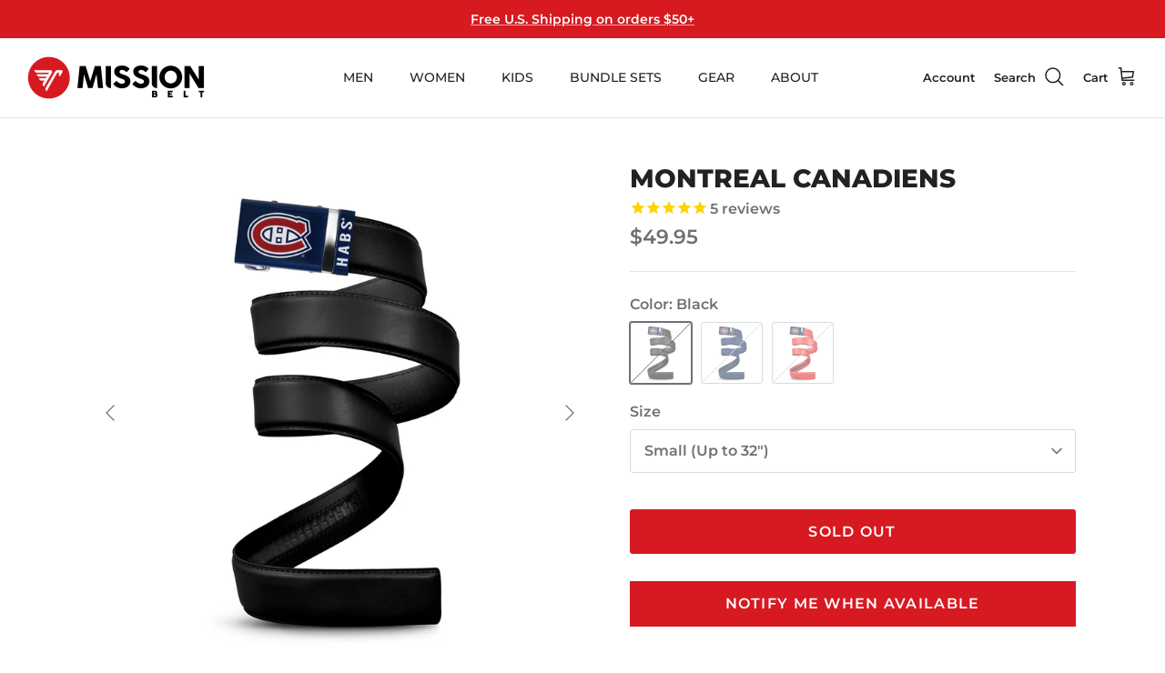

--- FILE ---
content_type: text/html; charset=utf-8
request_url: https://missionbelt.cz/products/montreal-canadiens-belt
body_size: 37611
content:
<!DOCTYPE html><html lang="en" dir="ltr">
<head>
  <!-- Symmetry 6.0.3 -->

  <!-- Infinite Options by ShopPad START -->        
    <script>     
      window.Shoppad = window.Shoppad || {},     
      window.Shoppad.apps = window.Shoppad.apps || {},     
      window.Shoppad.apps.infiniteoptions = window.Shoppad.apps.infiniteoptions || {},     
      window.Shoppad.apps.infiniteoptions.addToCartButton = 'form[action="/cart/add"] .action_button--secondary',
      window.Shoppad.apps.infiniteoptions.validateType = 'bound';
    </script>
    <script src="//d1liekpayvooaz.cloudfront.net/apps/customizery/customizery.js?shop=mission-belt.myshopify.com"></script>
  <!-- Infinite Options by ShopPad END -->

  <!-- AMPIFY-ME:START -->
    
    
<link rel="amphtml" href="https://amp.ampifyme.com/mission-belt/products/montreal-canadiens-belt">

  <!-- AMPIFY-ME:END -->

  <!-- Facebook meta tag START -->
    <meta name="facebook-domain-verification" content="q9o1cjknhxvnwqkacb36rmke5axx74" />
  <!-- Facebook meta tag END -->
   
  <!-- Global site tag (gtag.js) - AdWords: 1000271484 START -->
    <script async src="https://www.googletagmanager.com/gtag/js?id=AW-1000271484"></script>
    <script>
      window.dataLayer = window.dataLayer || [];
      function gtag(){dataLayer.push(arguments);}
      gtag('js', new Date());
    
      gtag('config', 'AW-1000271484');
    </script>
  <!-- Global site tag (gtag.js) - AdWords: 1000271484 END --> 
  
  <!-- Start Google Remarketing Snippet -->
     
  <script>
   gtag('event', 'page_view', {
   'send_to': 'AW-1000271484',
   'ecomm_pagetype': 'product',
   'ecomm_prodid': '386131456',
   'ecomm_totalvalue': '49.95'
   });
  </script>
   
  <!-- End Google Remarketing Snippet -->
    
  <!-- Bing UET code -->
    <script>(function(w,d,t,r,u){var f,n,i;w[u]=w[u]||[],f=function(){var o={ti:"5220112"};o.q=w[u],w[u]=new UET(o),w[u].push("pageLoad")},n=d.createElement(t),n.src=r,n.async=1,n.onload=n.onreadystatechange=function(){var s=this.readyState;s&&s!=="loaded"&&s!=="complete"||(f(),n.onload=n.onreadystatechange=null)},i=d.getElementsByTagName(t)[0],i.parentNode.insertBefore(n,i)})(window,document,"script","//bat.bing.com/bat.js","uetq");</script><noscript><img src="//bat.bing.com/action/0?ti=5220112&Ver=2" height="0" width="0" style="display:none; visibility: hidden;" /></noscript>
  <!-- End Bing UET code -->
    
  <!-- begin Gemini Dot custom audience pixel tracking code -->    
    <script type="application/javascript">(function(w,d,t,r,u){w[u]=w[u]||[];w[u].push({'projectId':'10000','properties':{'pixelId':'433287'}});var s=d.createElement(t);s.src=r;s.async=true;s.onload=s.onreadystatechange=function(){var y,rs=this.readyState,c=w[u];if(rs&&rs!="complete"&&rs!="loaded"){return}try{y=YAHOO.ywa.I13N.fireBeacon;w[u]=[];w[u].push=function(p){y([p])};y(c)}catch(e){}};var scr=d.getElementsByTagName(t)[0],par=scr.parentNode;par.insertBefore(s,scr)})(window,document,"script","https://s.yimg.com/wi/ytc.js","dotq");</script>
  <!-- end Gemini Dot custom audience pixel tracking code -->  
    
  <!-- Pinterest Tag -->
    <script>
    !function(e){if(!window.pintrk){window.pintrk = function () {
    window.pintrk.queue.push(Array.prototype.slice.call(arguments))};var
          n=window.pintrk;n.queue=[],n.version="3.0";var
          t=document.createElement("script");t.async=!0,t.src=e;var
          r=document.getElementsByTagName("script")[0];
          r.parentNode.insertBefore(t,r)}}("https://s.pinimg.com/ct/core.js");
    pintrk('load', '2619358770516', {em: '<user_email_address>'});
    pintrk('page');
    </script>
    <noscript>
    <img height="1" width="1" style="display:none;" alt=""
          src="https://ct.pinterest.com/v3/?tid=2619358770516&pd[em]=<hashed_email_address>&noscript=1" />
    </noscript>
        <script>
    pintrk('track', 'pagevisit');
    </script>
  <!-- end Pinterest Tag -->
    
  <!--Start of GetClicky Script-->
    <script src="//static.getclicky.com/js" type="text/javascript"></script>
    <script type="text/javascript">try{ clicky.init(66625631); }catch(e){}</script>
    <noscript><p><img alt="Clicky" width="1" height="1" src="//in.getclicky.com/66625631ns.gif" /></p></noscript>
  <!--End of GetClicky Script-->
  
  <!--Start of Google Merchant Verification Meta Tag-->  
    <meta name="google-site-verification" content="Abph4ApZ6PO5PTtNw7EONrALtpKkyC_8Dc5vMjbGgAk" />
  <!--End of Google Merchant Verification Meta Tag-->
  
  <title>
    Montreal Canadiens Belt 40mm | Licensed NHL Belt | Mission Belt
  </title>

  <meta charset="utf-8" />
<meta name="viewport" content="width=device-width,initial-scale=1.0" />
<meta http-equiv="X-UA-Compatible" content="IE=edge">

<link rel="preconnect" href="https://cdn.shopify.com" crossorigin>
<link rel="preconnect" href="https://fonts.shopify.com" crossorigin>
<link rel="preconnect" href="https://monorail-edge.shopifysvc.com"><link rel="preload" as="font" href="//missionbelt.cz/cdn/fonts/montserrat/montserrat_n6.1326b3e84230700ef15b3a29fb520639977513e0.woff2" type="font/woff2" crossorigin><link rel="preload" as="font" href="//missionbelt.cz/cdn/fonts/montserrat/montserrat_n5.07ef3781d9c78c8b93c98419da7ad4fbeebb6635.woff2" type="font/woff2" crossorigin><link rel="preload" as="font" href="//missionbelt.cz/cdn/fonts/montserrat/montserrat_n8.853056e398b4dadf6838423edb7abaa02f651554.woff2" type="font/woff2" crossorigin><link rel="preload" as="font" href="//missionbelt.cz/cdn/fonts/montserrat/montserrat_n4.81949fa0ac9fd2021e16436151e8eaa539321637.woff2" type="font/woff2" crossorigin><link rel="preload" href="//missionbelt.cz/cdn/shop/t/52/assets/vendor.min.js?v=11589511144441591071732215017" as="script">
<link rel="preload" href="//missionbelt.cz/cdn/shop/t/52/assets/theme.js?v=10800104167228280301732215660" as="script"><link rel="canonical" href="https://missionbelt.com/products/montreal-canadiens-belt" /><link rel="icon" href="//missionbelt.cz/cdn/shop/files/favicon2018.png?crop=center&height=48&v=1613522047&width=48" type="image/png"><meta name="description" content="The officially licensed Montreal Canadiens Belt from Mission Belt Co. features an imprinted team logo and team name on the buckle under a clear acrylic finish. Genuine leather strap with protective coating and the interior houses a special track which is part of the unique no-holes perfect fit system. The buckle can be">
<style>
    @font-face {
  font-family: Montserrat;
  font-weight: 600;
  font-style: normal;
  font-display: fallback;
  src: url("//missionbelt.cz/cdn/fonts/montserrat/montserrat_n6.1326b3e84230700ef15b3a29fb520639977513e0.woff2") format("woff2"),
       url("//missionbelt.cz/cdn/fonts/montserrat/montserrat_n6.652f051080eb14192330daceed8cd53dfdc5ead9.woff") format("woff");
}

    @font-face {
  font-family: Montserrat;
  font-weight: 900;
  font-style: normal;
  font-display: fallback;
  src: url("//missionbelt.cz/cdn/fonts/montserrat/montserrat_n9.680ded1be351aa3bf3b3650ac5f6df485af8a07c.woff2") format("woff2"),
       url("//missionbelt.cz/cdn/fonts/montserrat/montserrat_n9.0cc5aaeff26ef35c23b69a061997d78c9697a382.woff") format("woff");
}

    @font-face {
  font-family: Montserrat;
  font-weight: 500;
  font-style: normal;
  font-display: fallback;
  src: url("//missionbelt.cz/cdn/fonts/montserrat/montserrat_n5.07ef3781d9c78c8b93c98419da7ad4fbeebb6635.woff2") format("woff2"),
       url("//missionbelt.cz/cdn/fonts/montserrat/montserrat_n5.adf9b4bd8b0e4f55a0b203cdd84512667e0d5e4d.woff") format("woff");
}

    @font-face {
  font-family: Montserrat;
  font-weight: 600;
  font-style: italic;
  font-display: fallback;
  src: url("//missionbelt.cz/cdn/fonts/montserrat/montserrat_i6.e90155dd2f004112a61c0322d66d1f59dadfa84b.woff2") format("woff2"),
       url("//missionbelt.cz/cdn/fonts/montserrat/montserrat_i6.41470518d8e9d7f1bcdd29a447c2397e5393943f.woff") format("woff");
}

    @font-face {
  font-family: Montserrat;
  font-weight: 900;
  font-style: italic;
  font-display: fallback;
  src: url("//missionbelt.cz/cdn/fonts/montserrat/montserrat_i9.cd566e55c5982a3a39b3949665a79c881e095b14.woff2") format("woff2"),
       url("//missionbelt.cz/cdn/fonts/montserrat/montserrat_i9.b18527943b7f5bc1488b82e39deb595a73d3e645.woff") format("woff");
}

    @font-face {
  font-family: Montserrat;
  font-weight: 800;
  font-style: normal;
  font-display: fallback;
  src: url("//missionbelt.cz/cdn/fonts/montserrat/montserrat_n8.853056e398b4dadf6838423edb7abaa02f651554.woff2") format("woff2"),
       url("//missionbelt.cz/cdn/fonts/montserrat/montserrat_n8.9201aba6104751e1b3e48577a5a739fc14862200.woff") format("woff");
}

    @font-face {
  font-family: Montserrat;
  font-weight: 400;
  font-style: normal;
  font-display: fallback;
  src: url("//missionbelt.cz/cdn/fonts/montserrat/montserrat_n4.81949fa0ac9fd2021e16436151e8eaa539321637.woff2") format("woff2"),
       url("//missionbelt.cz/cdn/fonts/montserrat/montserrat_n4.a6c632ca7b62da89c3594789ba828388aac693fe.woff") format("woff");
}

    @font-face {
  font-family: Montserrat;
  font-weight: 500;
  font-style: normal;
  font-display: fallback;
  src: url("//missionbelt.cz/cdn/fonts/montserrat/montserrat_n5.07ef3781d9c78c8b93c98419da7ad4fbeebb6635.woff2") format("woff2"),
       url("//missionbelt.cz/cdn/fonts/montserrat/montserrat_n5.adf9b4bd8b0e4f55a0b203cdd84512667e0d5e4d.woff") format("woff");
}

    @font-face {
  font-family: Montserrat;
  font-weight: 600;
  font-style: normal;
  font-display: fallback;
  src: url("//missionbelt.cz/cdn/fonts/montserrat/montserrat_n6.1326b3e84230700ef15b3a29fb520639977513e0.woff2") format("woff2"),
       url("//missionbelt.cz/cdn/fonts/montserrat/montserrat_n6.652f051080eb14192330daceed8cd53dfdc5ead9.woff") format("woff");
}

  </style>

  <meta property="og:site_name" content="Mission Belt">
<meta property="og:url" content="https://missionbelt.com/products/montreal-canadiens-belt">
<meta property="og:title" content="Montreal Canadiens Belt 40mm | Licensed NHL Belt | Mission Belt">
<meta property="og:type" content="product">
<meta property="og:description" content="The officially licensed Montreal Canadiens Belt from Mission Belt Co. features an imprinted team logo and team name on the buckle under a clear acrylic finish. Genuine leather strap with protective coating and the interior houses a special track which is part of the unique no-holes perfect fit system. The buckle can be"><meta property="og:image" content="http://missionbelt.cz/cdn/shop/products/CND-NVY-1.5_1200x1200.jpeg?v=1733856346">
  <meta property="og:image:secure_url" content="https://missionbelt.cz/cdn/shop/products/CND-NVY-1.5_1200x1200.jpeg?v=1733856346">
  <meta property="og:image:width" content="1500">
  <meta property="og:image:height" content="1500"><meta property="og:price:amount" content="49.95">
  <meta property="og:price:currency" content="USD"><meta name="twitter:site" content="@MissionBeltCo"><meta name="twitter:card" content="summary_large_image">
<meta name="twitter:title" content="Montreal Canadiens Belt 40mm | Licensed NHL Belt | Mission Belt">
<meta name="twitter:description" content="The officially licensed Montreal Canadiens Belt from Mission Belt Co. features an imprinted team logo and team name on the buckle under a clear acrylic finish. Genuine leather strap with protective coating and the interior houses a special track which is part of the unique no-holes perfect fit system. The buckle can be">


  <link href="//missionbelt.cz/cdn/shop/t/52/assets/styles.css?v=161389771998400026651748026093" rel="stylesheet" type="text/css" media="all" />
<script>
    window.theme = window.theme || {};
    theme.money_format_with_product_code_preference = "${{amount}}";
    theme.money_format_with_cart_code_preference = "${{amount}}";
    theme.money_format = "${{amount}}";
    theme.strings = {
      previous: "Previous",
      next: "Next",
      addressError: "Error looking up that address",
      addressNoResults: "No results for that address",
      addressQueryLimit: "You have exceeded the Google API usage limit. Consider upgrading to a \u003ca href=\"https:\/\/developers.google.com\/maps\/premium\/usage-limits\"\u003ePremium Plan\u003c\/a\u003e.",
      authError: "There was a problem authenticating your Google Maps API Key.",
      icon_labels_left: "Left",
      icon_labels_right: "Right",
      icon_labels_down: "Down",
      icon_labels_close: "Close",
      icon_labels_plus: "Plus",
      imageSlider: "Image slider",
      cart_terms_confirmation: "You must agree to the terms and conditions before continuing.",
      cart_general_quantity_too_high: "You can only have [QUANTITY] in your cart",
      products_listing_from: "From",
      layout_live_search_see_all: "See all results",
      products_product_add_to_cart: "Add to Cart",
      products_variant_no_stock: "Sold out",
      products_variant_non_existent: "Unavailable",
      products_product_pick_a: "Pick a",
      general_navigation_menu_toggle_aria_label: "Toggle menu",
      general_accessibility_labels_close: "Close",
      products_product_added_to_cart: "Added to cart",
      general_quick_search_pages: "Pages",
      general_quick_search_no_results: "Sorry, we couldn\u0026#39;t find any results",
      collections_general_see_all_subcollections: "See all..."
    };
    theme.routes = {
      cart_url: '/cart',
      cart_add_url: '/cart/add.js',
      cart_update_url: '/cart/update.js',
      predictive_search_url: '/search/suggest'
    };
    theme.settings = {
      cart_type: "page",
      after_add_to_cart: "notification",
      quickbuy_style: "button",
      avoid_orphans: true
    };
    document.documentElement.classList.add('js');
  </script>

  <script src="//missionbelt.cz/cdn/shop/t/52/assets/vendor.min.js?v=11589511144441591071732215017" defer="defer"></script>
  <script src="//missionbelt.cz/cdn/shop/t/52/assets/theme.js?v=10800104167228280301732215660" defer="defer"></script>

  <script>window.performance && window.performance.mark && window.performance.mark('shopify.content_for_header.start');</script><meta name="google-site-verification" content="ZsLqrMjDDtxAh2jxK1htwEB0qRzwRQ7N1o-AKxt754w">
<meta id="shopify-digital-wallet" name="shopify-digital-wallet" content="/2262491/digital_wallets/dialog">
<meta name="shopify-checkout-api-token" content="ed8378fca21672fe404f4a0cc9005d41">
<meta id="in-context-paypal-metadata" data-shop-id="2262491" data-venmo-supported="true" data-environment="production" data-locale="en_US" data-paypal-v4="true" data-currency="USD">
<link rel="alternate" type="application/json+oembed" href="https://missionbelt.com/products/montreal-canadiens-belt.oembed">
<script async="async" src="/checkouts/internal/preloads.js?locale=en-US"></script>
<link rel="preconnect" href="https://shop.app" crossorigin="anonymous">
<script async="async" src="https://shop.app/checkouts/internal/preloads.js?locale=en-US&shop_id=2262491" crossorigin="anonymous"></script>
<script id="apple-pay-shop-capabilities" type="application/json">{"shopId":2262491,"countryCode":"US","currencyCode":"USD","merchantCapabilities":["supports3DS"],"merchantId":"gid:\/\/shopify\/Shop\/2262491","merchantName":"Mission Belt","requiredBillingContactFields":["postalAddress","email"],"requiredShippingContactFields":["postalAddress","email"],"shippingType":"shipping","supportedNetworks":["visa","masterCard","amex","discover","elo","jcb"],"total":{"type":"pending","label":"Mission Belt","amount":"1.00"},"shopifyPaymentsEnabled":true,"supportsSubscriptions":true}</script>
<script id="shopify-features" type="application/json">{"accessToken":"ed8378fca21672fe404f4a0cc9005d41","betas":["rich-media-storefront-analytics"],"domain":"missionbelt.cz","predictiveSearch":true,"shopId":2262491,"locale":"en"}</script>
<script>var Shopify = Shopify || {};
Shopify.shop = "mission-belt.myshopify.com";
Shopify.locale = "en";
Shopify.currency = {"active":"USD","rate":"1.0"};
Shopify.country = "US";
Shopify.theme = {"name":"Symmetry 6.0.3 - 2024-11-21","id":164788109559,"schema_name":"Symmetry","schema_version":"6.0.3","theme_store_id":568,"role":"main"};
Shopify.theme.handle = "null";
Shopify.theme.style = {"id":null,"handle":null};
Shopify.cdnHost = "missionbelt.cz/cdn";
Shopify.routes = Shopify.routes || {};
Shopify.routes.root = "/";</script>
<script type="module">!function(o){(o.Shopify=o.Shopify||{}).modules=!0}(window);</script>
<script>!function(o){function n(){var o=[];function n(){o.push(Array.prototype.slice.apply(arguments))}return n.q=o,n}var t=o.Shopify=o.Shopify||{};t.loadFeatures=n(),t.autoloadFeatures=n()}(window);</script>
<script>
  window.ShopifyPay = window.ShopifyPay || {};
  window.ShopifyPay.apiHost = "shop.app\/pay";
  window.ShopifyPay.redirectState = null;
</script>
<script id="shop-js-analytics" type="application/json">{"pageType":"product"}</script>
<script defer="defer" async type="module" src="//missionbelt.cz/cdn/shopifycloud/shop-js/modules/v2/client.init-shop-cart-sync_BApSsMSl.en.esm.js"></script>
<script defer="defer" async type="module" src="//missionbelt.cz/cdn/shopifycloud/shop-js/modules/v2/chunk.common_CBoos6YZ.esm.js"></script>
<script type="module">
  await import("//missionbelt.cz/cdn/shopifycloud/shop-js/modules/v2/client.init-shop-cart-sync_BApSsMSl.en.esm.js");
await import("//missionbelt.cz/cdn/shopifycloud/shop-js/modules/v2/chunk.common_CBoos6YZ.esm.js");

  window.Shopify.SignInWithShop?.initShopCartSync?.({"fedCMEnabled":true,"windoidEnabled":true});

</script>
<script>
  window.Shopify = window.Shopify || {};
  if (!window.Shopify.featureAssets) window.Shopify.featureAssets = {};
  window.Shopify.featureAssets['shop-js'] = {"shop-cart-sync":["modules/v2/client.shop-cart-sync_DJczDl9f.en.esm.js","modules/v2/chunk.common_CBoos6YZ.esm.js"],"init-fed-cm":["modules/v2/client.init-fed-cm_BzwGC0Wi.en.esm.js","modules/v2/chunk.common_CBoos6YZ.esm.js"],"init-windoid":["modules/v2/client.init-windoid_BS26ThXS.en.esm.js","modules/v2/chunk.common_CBoos6YZ.esm.js"],"shop-cash-offers":["modules/v2/client.shop-cash-offers_DthCPNIO.en.esm.js","modules/v2/chunk.common_CBoos6YZ.esm.js","modules/v2/chunk.modal_Bu1hFZFC.esm.js"],"shop-button":["modules/v2/client.shop-button_D_JX508o.en.esm.js","modules/v2/chunk.common_CBoos6YZ.esm.js"],"init-shop-email-lookup-coordinator":["modules/v2/client.init-shop-email-lookup-coordinator_DFwWcvrS.en.esm.js","modules/v2/chunk.common_CBoos6YZ.esm.js"],"shop-toast-manager":["modules/v2/client.shop-toast-manager_tEhgP2F9.en.esm.js","modules/v2/chunk.common_CBoos6YZ.esm.js"],"shop-login-button":["modules/v2/client.shop-login-button_DwLgFT0K.en.esm.js","modules/v2/chunk.common_CBoos6YZ.esm.js","modules/v2/chunk.modal_Bu1hFZFC.esm.js"],"avatar":["modules/v2/client.avatar_BTnouDA3.en.esm.js"],"init-shop-cart-sync":["modules/v2/client.init-shop-cart-sync_BApSsMSl.en.esm.js","modules/v2/chunk.common_CBoos6YZ.esm.js"],"pay-button":["modules/v2/client.pay-button_BuNmcIr_.en.esm.js","modules/v2/chunk.common_CBoos6YZ.esm.js"],"init-shop-for-new-customer-accounts":["modules/v2/client.init-shop-for-new-customer-accounts_DrjXSI53.en.esm.js","modules/v2/client.shop-login-button_DwLgFT0K.en.esm.js","modules/v2/chunk.common_CBoos6YZ.esm.js","modules/v2/chunk.modal_Bu1hFZFC.esm.js"],"init-customer-accounts-sign-up":["modules/v2/client.init-customer-accounts-sign-up_TlVCiykN.en.esm.js","modules/v2/client.shop-login-button_DwLgFT0K.en.esm.js","modules/v2/chunk.common_CBoos6YZ.esm.js","modules/v2/chunk.modal_Bu1hFZFC.esm.js"],"shop-follow-button":["modules/v2/client.shop-follow-button_C5D3XtBb.en.esm.js","modules/v2/chunk.common_CBoos6YZ.esm.js","modules/v2/chunk.modal_Bu1hFZFC.esm.js"],"checkout-modal":["modules/v2/client.checkout-modal_8TC_1FUY.en.esm.js","modules/v2/chunk.common_CBoos6YZ.esm.js","modules/v2/chunk.modal_Bu1hFZFC.esm.js"],"init-customer-accounts":["modules/v2/client.init-customer-accounts_C0Oh2ljF.en.esm.js","modules/v2/client.shop-login-button_DwLgFT0K.en.esm.js","modules/v2/chunk.common_CBoos6YZ.esm.js","modules/v2/chunk.modal_Bu1hFZFC.esm.js"],"lead-capture":["modules/v2/client.lead-capture_Cq0gfm7I.en.esm.js","modules/v2/chunk.common_CBoos6YZ.esm.js","modules/v2/chunk.modal_Bu1hFZFC.esm.js"],"shop-login":["modules/v2/client.shop-login_BmtnoEUo.en.esm.js","modules/v2/chunk.common_CBoos6YZ.esm.js","modules/v2/chunk.modal_Bu1hFZFC.esm.js"],"payment-terms":["modules/v2/client.payment-terms_BHOWV7U_.en.esm.js","modules/v2/chunk.common_CBoos6YZ.esm.js","modules/v2/chunk.modal_Bu1hFZFC.esm.js"]};
</script>
<script>(function() {
  var isLoaded = false;
  function asyncLoad() {
    if (isLoaded) return;
    isLoaded = true;
    var urls = ["https:\/\/cdn-stamped-io.azureedge.net\/files\/shopify.v2.min.js?shop=mission-belt.myshopify.com","https:\/\/chimpstatic.com\/mcjs-connected\/js\/users\/f05aaefb874c1bc3f89c80d23\/1288b7714827b029c3ebf379e.js?shop=mission-belt.myshopify.com","https:\/\/cdn1.stamped.io\/files\/shopify.v2.min.js?shop=mission-belt.myshopify.com","\/\/d1liekpayvooaz.cloudfront.net\/apps\/customizery\/customizery.js?shop=mission-belt.myshopify.com","https:\/\/cdn.refersion.com\/pixel.js?shop=mission-belt.myshopify.com\u0026client_id=7577\u0026pk=pub_5b967cbb55c14ff4a16b\u0026shop=mission-belt.myshopify.com","\/\/cdn.shopify.com\/proxy\/f6f0aa227c148a4df16d9febc34db9b09805ab61f800acc4508d52bee12e8060\/bingshoppingtool-t2app-prod.trafficmanager.net\/api\/ShopifyMT\/v1\/uet\/tracking_script?shop=mission-belt.myshopify.com\u0026sp-cache-control=cHVibGljLCBtYXgtYWdlPTkwMA","https:\/\/d22lwxpnhu2n4a.cloudfront.net\/grommet\/shopify.js?shop=mission-belt.myshopify.com","https:\/\/chat-widget.getredo.com\/widget.js?widgetId=37rwayru0r7a1t7\u0026shop=mission-belt.myshopify.com"];
    for (var i = 0; i < urls.length; i++) {
      var s = document.createElement('script');
      s.type = 'text/javascript';
      s.async = true;
      s.src = urls[i];
      var x = document.getElementsByTagName('script')[0];
      x.parentNode.insertBefore(s, x);
    }
  };
  if(window.attachEvent) {
    window.attachEvent('onload', asyncLoad);
  } else {
    window.addEventListener('load', asyncLoad, false);
  }
})();</script>
<script id="__st">var __st={"a":2262491,"offset":-25200,"reqid":"f564db7c-1aeb-4bca-b75f-99df1254bc0b-1768895223","pageurl":"missionbelt.cz\/products\/montreal-canadiens-belt","u":"e6642beebe50","p":"product","rtyp":"product","rid":386131456};</script>
<script>window.ShopifyPaypalV4VisibilityTracking = true;</script>
<script id="captcha-bootstrap">!function(){'use strict';const t='contact',e='account',n='new_comment',o=[[t,t],['blogs',n],['comments',n],[t,'customer']],c=[[e,'customer_login'],[e,'guest_login'],[e,'recover_customer_password'],[e,'create_customer']],r=t=>t.map((([t,e])=>`form[action*='/${t}']:not([data-nocaptcha='true']) input[name='form_type'][value='${e}']`)).join(','),a=t=>()=>t?[...document.querySelectorAll(t)].map((t=>t.form)):[];function s(){const t=[...o],e=r(t);return a(e)}const i='password',u='form_key',d=['recaptcha-v3-token','g-recaptcha-response','h-captcha-response',i],f=()=>{try{return window.sessionStorage}catch{return}},m='__shopify_v',_=t=>t.elements[u];function p(t,e,n=!1){try{const o=window.sessionStorage,c=JSON.parse(o.getItem(e)),{data:r}=function(t){const{data:e,action:n}=t;return t[m]||n?{data:e,action:n}:{data:t,action:n}}(c);for(const[e,n]of Object.entries(r))t.elements[e]&&(t.elements[e].value=n);n&&o.removeItem(e)}catch(o){console.error('form repopulation failed',{error:o})}}const l='form_type',E='cptcha';function T(t){t.dataset[E]=!0}const w=window,h=w.document,L='Shopify',v='ce_forms',y='captcha';let A=!1;((t,e)=>{const n=(g='f06e6c50-85a8-45c8-87d0-21a2b65856fe',I='https://cdn.shopify.com/shopifycloud/storefront-forms-hcaptcha/ce_storefront_forms_captcha_hcaptcha.v1.5.2.iife.js',D={infoText:'Protected by hCaptcha',privacyText:'Privacy',termsText:'Terms'},(t,e,n)=>{const o=w[L][v],c=o.bindForm;if(c)return c(t,g,e,D).then(n);var r;o.q.push([[t,g,e,D],n]),r=I,A||(h.body.append(Object.assign(h.createElement('script'),{id:'captcha-provider',async:!0,src:r})),A=!0)});var g,I,D;w[L]=w[L]||{},w[L][v]=w[L][v]||{},w[L][v].q=[],w[L][y]=w[L][y]||{},w[L][y].protect=function(t,e){n(t,void 0,e),T(t)},Object.freeze(w[L][y]),function(t,e,n,w,h,L){const[v,y,A,g]=function(t,e,n){const i=e?o:[],u=t?c:[],d=[...i,...u],f=r(d),m=r(i),_=r(d.filter((([t,e])=>n.includes(e))));return[a(f),a(m),a(_),s()]}(w,h,L),I=t=>{const e=t.target;return e instanceof HTMLFormElement?e:e&&e.form},D=t=>v().includes(t);t.addEventListener('submit',(t=>{const e=I(t);if(!e)return;const n=D(e)&&!e.dataset.hcaptchaBound&&!e.dataset.recaptchaBound,o=_(e),c=g().includes(e)&&(!o||!o.value);(n||c)&&t.preventDefault(),c&&!n&&(function(t){try{if(!f())return;!function(t){const e=f();if(!e)return;const n=_(t);if(!n)return;const o=n.value;o&&e.removeItem(o)}(t);const e=Array.from(Array(32),(()=>Math.random().toString(36)[2])).join('');!function(t,e){_(t)||t.append(Object.assign(document.createElement('input'),{type:'hidden',name:u})),t.elements[u].value=e}(t,e),function(t,e){const n=f();if(!n)return;const o=[...t.querySelectorAll(`input[type='${i}']`)].map((({name:t})=>t)),c=[...d,...o],r={};for(const[a,s]of new FormData(t).entries())c.includes(a)||(r[a]=s);n.setItem(e,JSON.stringify({[m]:1,action:t.action,data:r}))}(t,e)}catch(e){console.error('failed to persist form',e)}}(e),e.submit())}));const S=(t,e)=>{t&&!t.dataset[E]&&(n(t,e.some((e=>e===t))),T(t))};for(const o of['focusin','change'])t.addEventListener(o,(t=>{const e=I(t);D(e)&&S(e,y())}));const B=e.get('form_key'),M=e.get(l),P=B&&M;t.addEventListener('DOMContentLoaded',(()=>{const t=y();if(P)for(const e of t)e.elements[l].value===M&&p(e,B);[...new Set([...A(),...v().filter((t=>'true'===t.dataset.shopifyCaptcha))])].forEach((e=>S(e,t)))}))}(h,new URLSearchParams(w.location.search),n,t,e,['guest_login'])})(!0,!0)}();</script>
<script integrity="sha256-4kQ18oKyAcykRKYeNunJcIwy7WH5gtpwJnB7kiuLZ1E=" data-source-attribution="shopify.loadfeatures" defer="defer" src="//missionbelt.cz/cdn/shopifycloud/storefront/assets/storefront/load_feature-a0a9edcb.js" crossorigin="anonymous"></script>
<script crossorigin="anonymous" defer="defer" src="//missionbelt.cz/cdn/shopifycloud/storefront/assets/shopify_pay/storefront-65b4c6d7.js?v=20250812"></script>
<script data-source-attribution="shopify.dynamic_checkout.dynamic.init">var Shopify=Shopify||{};Shopify.PaymentButton=Shopify.PaymentButton||{isStorefrontPortableWallets:!0,init:function(){window.Shopify.PaymentButton.init=function(){};var t=document.createElement("script");t.src="https://missionbelt.cz/cdn/shopifycloud/portable-wallets/latest/portable-wallets.en.js",t.type="module",document.head.appendChild(t)}};
</script>
<script data-source-attribution="shopify.dynamic_checkout.buyer_consent">
  function portableWalletsHideBuyerConsent(e){var t=document.getElementById("shopify-buyer-consent"),n=document.getElementById("shopify-subscription-policy-button");t&&n&&(t.classList.add("hidden"),t.setAttribute("aria-hidden","true"),n.removeEventListener("click",e))}function portableWalletsShowBuyerConsent(e){var t=document.getElementById("shopify-buyer-consent"),n=document.getElementById("shopify-subscription-policy-button");t&&n&&(t.classList.remove("hidden"),t.removeAttribute("aria-hidden"),n.addEventListener("click",e))}window.Shopify?.PaymentButton&&(window.Shopify.PaymentButton.hideBuyerConsent=portableWalletsHideBuyerConsent,window.Shopify.PaymentButton.showBuyerConsent=portableWalletsShowBuyerConsent);
</script>
<script data-source-attribution="shopify.dynamic_checkout.cart.bootstrap">document.addEventListener("DOMContentLoaded",(function(){function t(){return document.querySelector("shopify-accelerated-checkout-cart, shopify-accelerated-checkout")}if(t())Shopify.PaymentButton.init();else{new MutationObserver((function(e,n){t()&&(Shopify.PaymentButton.init(),n.disconnect())})).observe(document.body,{childList:!0,subtree:!0})}}));
</script>
<link id="shopify-accelerated-checkout-styles" rel="stylesheet" media="screen" href="https://missionbelt.cz/cdn/shopifycloud/portable-wallets/latest/accelerated-checkout-backwards-compat.css" crossorigin="anonymous">
<style id="shopify-accelerated-checkout-cart">
        #shopify-buyer-consent {
  margin-top: 1em;
  display: inline-block;
  width: 100%;
}

#shopify-buyer-consent.hidden {
  display: none;
}

#shopify-subscription-policy-button {
  background: none;
  border: none;
  padding: 0;
  text-decoration: underline;
  font-size: inherit;
  cursor: pointer;
}

#shopify-subscription-policy-button::before {
  box-shadow: none;
}

      </style>
<script id="sections-script" data-sections="product-recommendations" defer="defer" src="//missionbelt.cz/cdn/shop/t/52/compiled_assets/scripts.js?v=4295"></script>
<script>window.performance && window.performance.mark && window.performance.mark('shopify.content_for_header.end');</script>
<!-- BEGIN app block: shopify://apps/redo/blocks/redo_app_embed/c613644b-6df4-4d11-b336-43a5c06745a1 --><!-- BEGIN app snippet: env -->

<script>
  if (typeof process === "undefined") {
    process = {};
  }
  process.env ??= {};
  process.env.AMPLITUDE_API_KEY = "b5eacb35b49c693d959231826b35f7ca";
  process.env.IPIFY_API_KEY = "at_S8q5xe1hwi5jKf6CSb4V661KXTKK2";
  process.env.REDO_API_URL = "https://shopify-cdn.getredo.com";
  process.env.REDO_CHAT_WIDGET_URL = "https://chat-widget.getredo.com";
  process.env.REDO_SHOPIFY_SERVER_URL = "https://shopify-server.getredo.com";

  if (typeof redoStorefront === "undefined") {
    redoStorefront = {};
  }
  redoStorefront.env ??= {};
  redoStorefront.env.AMPLITUDE_API_KEY = "b5eacb35b49c693d959231826b35f7ca";
  redoStorefront.env.IPIFY_API_KEY = "at_S8q5xe1hwi5jKf6CSb4V661KXTKK2";
  redoStorefront.env.REDO_API_URL = "https://shopify-cdn.getredo.com";
  redoStorefront.env.REDO_CHAT_WIDGET_URL = "https://chat-widget.getredo.com";
  redoStorefront.env.REDO_SHOPIFY_SERVER_URL = "https://shopify-server.getredo.com";
</script>
<!-- END app snippet -->
<script>
  const parts = navigator.userAgent.split(" ").map(part => btoa(part)).join("").replace(/=/g, "").toLowerCase();
  if (!parts.includes("2hyb21lluxpz2h0ag91c2") && !parts.includes("w90bwzwcg93zxikdiwmjipk")) {
    const script = document.createElement("script");
    script.async = true;
    script.src = "https://cdn.shopify.com/extensions/019bd9e1-bcd1-7fec-ae20-6021f979f84c/redo-v1.138249/assets/main.js";
    document.head.appendChild(script);
  }
</script>

<!-- END app block --><!-- BEGIN app block: shopify://apps/hulk-gdpr-cookie-bar/blocks/app-embed/e2ac5ac3-1765-477b-ac58-d792f9a65f3a --><script>
  window.shop_template_name = 'product'
  window.popup_data = {"notification_setting":{"popup_status":true,"popup_type":"full_screen","description_text":"\u003cp\u003eThis website uses \u003ca href=\"https:\/\/www.missionbelt.com\/pages\/privacy-policy\"\u003ecookies\u003c\/a\u003e to improve your experience.\u003c\/p\u003e\n","description_bg_color":"#333333","description_link_color":"#2680EB","description_text_color":"#FFFFFF","button_text":"Accept","button_bg_color":"#FFFFFF","button_hover_bg":"#DDDDDD","button_text_color":"#333333","button_border_radius":0,"popup_desktop_vertical_position":"bottom","popup_desktop_horizontal_position":"left","popup_mobile_position":"bottom","popup_animation":"fade","eu_only":true,"cookie_lifetime":30,"button_border_color":"#FFFFFF","button_hover_text_color":"#333333","button_hover_border_color":"#DDDDDD","ca_only":true,"allow_cookie_preference":false,"scan_time":null,"allow_shopify_data_preference":false,"title_text_color":"#FFFFFF","switch_color":"#CFCFCF","on_switch_bg_color":"#3CC527","off_switch_bg_color":"#999999","preferences_text":"Preferences","monthly_analysis_email":false,"deny_button_text":"Deny","fs_popup_color":"#333333","customization_button_text":"Accept All","deny_button_text_color":"#333333","deny_button_hover_text_color":"#333333","deny_button_bg_color":"#FFFFFF","deny_button_hover_bg":"#DDDDDD","deny_button_hover_border_color":"#DDDDDD","deny_button_border_color":"#FFFFFF","preference_bar_width":700,"preference_bar_border_color":"#666","preference_deny_button_text":"Deny","app_porxy_url":"\/tools\/data_preferences","fs_popup_opacity":0.7,"va_only":false,"accept_button_text_font_family":null,"deny_button_text_font_family":null,"preference_button_text_font_family":null,"accept_button_text_size":14,"deny_button_text_size":14,"preference_button_text_size":14,"utah_only":false,"colorado_only":false,"connecticut_only":false,"pipeda_only":false},"have_any_plan":true,"plan_features":["geo_targeting","adjustable_colors","cookie_statistics","no_copyright_text","CCPA_GDPR_compliant","my_account_settings","Export_Delete_DPR_requests_reports"],"preference_bar":"  \u003cdiv class=\"hulk_cookie-preference-bar mobile_bottom\" id=\"hulk_cookie_bar\" style=\"opacity: 0.7\"\u003e\n    \u003cdiv class=\"Polaris-Choice__Descriptions\"\u003e\n      \u003cdiv class=\"hulk-preference-bar\"\u003e\u003c\/div\u003e\n      \u003cdiv id=\"Polarispopover2\" class=\"hulk_allow-preference hulk_allow-preference-bar\" style=\"display: none; background: #333333\"\u003e\n        \u003cdiv class=\"hulk_top-container_bar hulk_cookie_bar\" style=\"max-width: 700px; border-bottom: 1px solid #666;\"\u003e\n          \u003cdiv class=\"top-container_bar-heading\"\u003e\n            \u003ch2 class=\"mb-0 bar_heading\"\u003e\n              Manage cookie preference\n            \u003c\/h2\u003e\n          \u003c\/div\u003e\n        \u003c\/div\u003e\n\n        \u003cdiv class=\"hulk_cookie_bar hulk_top-content\" style=\"max-width: 700px; margin: 0 auto;\"\u003e\n          \u003cdiv class=\"top-container_content\"\u003e\n            \u003cdiv class=\"flex-content\" style=\"border-bottom: 1px solid #666;\"\u003e\n              \u003cdiv class=\"cookies_content\"\u003e\n                \u003cp class=\"description_text\"\u003e\u003cb style=\"display: flex; align-items: center;\"\u003eStrickly necessary cookies\n                  \u003cspan onclick=\"langIconChange()\" style=\"padding-left: 10px;\"\u003e\u003cspan id=\"myPlusIcon\" style=\"display: none; margin: 0;\" class=\"Polaris-Icon\"\u003e\u003cspan class=\"Polaris-VisuallyHidden\"\u003e\u003c\/span\u003e\u003csvg viewBox=\"0 0 20 20\" style=\"fill: #f9fafb;\" class=\"Polaris-Icon__Svg\" focusable=\"false\" aria-hidden=\"true\"\u003e\n      \u003cpath d=\"M15 10a1 1 0 0 1-1 1h-3v3a1 1 0 1 1-2 0v-3H6a1 1 0 1 1 0-2h3V6a1 1 0 0 1 2 0v3h3a1 1 0 0 1 1 1zm-5-8a8 8 0 1 0 0 16 8 8 0 0 0 0-16z\"\u003e\u003c\/path\u003e\n    \u003c\/svg\u003e\u003c\/span\u003e\u003c\/span\u003e\n                  \u003cspan id=\"myMinusIcon\" onclick=\"langIconChange()\" style=\"padding-left: 10px; display: flex;\"\u003e\n               \u003csvg version=\"1.1\" id=\"Capa_1\" xmlns=\"http:\/\/www.w3.org\/2000\/svg\" xmlns:xlink=\"http:\/\/www.w3.org\/1999\/xlink\" x=\"0px\" y=\"0px\"  viewBox=\"0 0 330 330\" style=\"enable-background:new 0 0 330 330; height: 19px; width: 16px;  fill: #f9fafb; position: relative;\" xml:space=\"preserve\"\u003e\u003cg\u003e\u003cpath d=\"M281.633,48.328C250.469,17.163,209.034,0,164.961,0C120.888,0,79.453,17.163,48.289,48.328 c-64.333,64.334-64.333,169.011,0,233.345C79.453,312.837,120.888,330,164.962,330c44.073,0,85.507-17.163,116.671-48.328\tc31.165-31.164,48.328-72.599,48.328-116.672S312.798,79.492,281.633,48.328z M260.42,260.46\tC234.922,285.957,201.021,300,164.962,300c-36.06,0-69.961-14.043-95.46-39.54c-52.636-52.637-52.636-138.282,0-190.919 C95,44.042,128.901,30,164.961,30s69.961,14.042,95.459,39.54c25.498,25.499,39.541,59.4,39.541,95.46\tS285.918,234.961,260.42,260.46z\"\/\u003e\u003cpath d=\"M254.961,150H74.962c-8.284,0-15,6.716-15,15s6.716,15,15,15h179.999c8.284,0,15-6.716,15-15S263.245,150,254.961,150z\"\/\u003e\u003c\/g\u003e\u003c\/svg\u003e\u003c\/span\u003e\n                \u003c\/b\u003e\u003c\/p\u003e\n                \u003cspan id=\"myLangHeading\" class=\"description_text\"\u003eThese cookies are strictly necessary to enable you to move about the site or to provide certain features you have requested\u003c\/span\u003e\n              \u003c\/div\u003e\n              \u003cdiv class=\"description_text text-right allow_switch\"\u003e\n                \u003cb\u003eAlways Allowed\u003c\/b\u003e\n              \u003c\/div\u003e\n            \u003c\/div\u003e\n              \u003cdiv class=\"flex-content\" style=\"border-bottom:  1px solid #666;\"\u003e\n                \u003cdiv class=\"cookies_content\"\u003e\n                  \u003cp class=\"description_text\"\u003e\u003cb style=\"display: flex; align-items: center;\"\u003eFunctionality cookies\n                    \u003cspan onclick=\"cookieDescHide(0)\" style=\"padding-left: 10px;\"\u003e\u003cspan id=\"plusIcon_0\" style=\"display: none; margin: 0;\" class=\"Polaris-Icon\"\u003e\u003cspan class=\"Polaris-VisuallyHidden\"\u003e\u003c\/span\u003e\u003csvg viewBox=\"0 0 20 20\" style=\"fill: #f9fafb;\" class=\"Polaris-Icon__Svg\" focusable=\"false\" aria-hidden=\"true\"\u003e\n      \u003cpath d=\"M15 10a1 1 0 0 1-1 1h-3v3a1 1 0 1 1-2 0v-3H6a1 1 0 1 1 0-2h3V6a1 1 0 0 1 2 0v3h3a1 1 0 0 1 1 1zm-5-8a8 8 0 1 0 0 16 8 8 0 0 0 0-16z\"\u003e\u003c\/path\u003e\n                  \u003c\/svg\u003e\u003c\/span\u003e\u003c\/span\u003e\n                    \u003cspan id=\"minusIcon_0\" style=\"padding-left: 10px; display: flex;\" onclick=\"cookieDescHide(0)\"\u003e\n                      \u003csvg version=\"1.1\" id=\"Capa_1\" xmlns=\"http:\/\/www.w3.org\/2000\/svg\" xmlns:xlink=\"http:\/\/www.w3.org\/1999\/xlink\" x=\"0px\" y=\"0px\"  viewBox=\"0 0 330 330\" style=\"enable-background:new 0 0 330 330; height: 19px;\n                          width: 16px; fill: #f9fafb; position: relative;\" xml:space=\"preserve\"\u003e\u003cg\u003e\u003cpath d=\"M281.633,48.328C250.469,17.163,209.034,0,164.961,0C120.888,0,79.453,17.163,48.289,48.328 c-64.333,64.334-64.333,169.011,0,233.345C79.453,312.837,120.888,330,164.962,330c44.073,0,85.507-17.163,116.671-48.328\tc31.165-31.164,48.328-72.599,48.328-116.672S312.798,79.492,281.633,48.328z M260.42,260.46\tC234.922,285.957,201.021,300,164.962,300c-36.06,0-69.961-14.043-95.46-39.54c-52.636-52.637-52.636-138.282,0-190.919 C95,44.042,128.901,30,164.961,30s69.961,14.042,95.459,39.54c25.498,25.499,39.541,59.4,39.541,95.46\tS285.918,234.961,260.42,260.46z\"\/\u003e\u003cpath d=\"M254.961,150H74.962c-8.284,0-15,6.716-15,15s6.716,15,15,15h179.999c8.284,0,15-6.716,15-15S263.245,150,254.961,150z\"\/\u003e\u003c\/g\u003e\u003c\/svg\u003e\u003c\/span\u003e\n                  \u003c\/b\u003e\u003c\/p\u003e\n                  \u003cspan id=\"myLangDesc_0\" class=\"description_text\"\u003eThese cookies enhance the functionality of the website by storing your preferences\u003c\/span\u003e\n                \u003c\/div\u003e\n                \u003cdiv class=\"allow_switch text-right\"\u003e\n                  \u003cdiv class=\"switch\"\u003e\n                    \u003cinput id=\"switch-pref-0\" type=\"checkbox\" class=\"switch-input switch-input-pref\" value=\"functionality\" checked\u003e\n                    \u003clabel for=\"switch-pref-0\" class=\"switch-label\"\u003eSwitch\u003c\/label\u003e\n                  \u003c\/div\u003e\n                \u003c\/div\u003e\n              \u003c\/div\u003e\n              \u003cdiv class=\"flex-content\" style=\"border-bottom:  1px solid #666;\"\u003e\n                \u003cdiv class=\"cookies_content\"\u003e\n                  \u003cp class=\"description_text\"\u003e\u003cb style=\"display: flex; align-items: center;\"\u003ePerformance cookies\n                    \u003cspan onclick=\"cookieDescHide(1)\" style=\"padding-left: 10px;\"\u003e\u003cspan id=\"plusIcon_1\" style=\"display: none; margin: 0;\" class=\"Polaris-Icon\"\u003e\u003cspan class=\"Polaris-VisuallyHidden\"\u003e\u003c\/span\u003e\u003csvg viewBox=\"0 0 20 20\" style=\"fill: #f9fafb;\" class=\"Polaris-Icon__Svg\" focusable=\"false\" aria-hidden=\"true\"\u003e\n      \u003cpath d=\"M15 10a1 1 0 0 1-1 1h-3v3a1 1 0 1 1-2 0v-3H6a1 1 0 1 1 0-2h3V6a1 1 0 0 1 2 0v3h3a1 1 0 0 1 1 1zm-5-8a8 8 0 1 0 0 16 8 8 0 0 0 0-16z\"\u003e\u003c\/path\u003e\n                  \u003c\/svg\u003e\u003c\/span\u003e\u003c\/span\u003e\n                    \u003cspan id=\"minusIcon_1\" style=\"padding-left: 10px; display: flex;\" onclick=\"cookieDescHide(1)\"\u003e\n                      \u003csvg version=\"1.1\" id=\"Capa_1\" xmlns=\"http:\/\/www.w3.org\/2000\/svg\" xmlns:xlink=\"http:\/\/www.w3.org\/1999\/xlink\" x=\"0px\" y=\"0px\"  viewBox=\"0 0 330 330\" style=\"enable-background:new 0 0 330 330; height: 19px;\n                          width: 16px; fill: #f9fafb; position: relative;\" xml:space=\"preserve\"\u003e\u003cg\u003e\u003cpath d=\"M281.633,48.328C250.469,17.163,209.034,0,164.961,0C120.888,0,79.453,17.163,48.289,48.328 c-64.333,64.334-64.333,169.011,0,233.345C79.453,312.837,120.888,330,164.962,330c44.073,0,85.507-17.163,116.671-48.328\tc31.165-31.164,48.328-72.599,48.328-116.672S312.798,79.492,281.633,48.328z M260.42,260.46\tC234.922,285.957,201.021,300,164.962,300c-36.06,0-69.961-14.043-95.46-39.54c-52.636-52.637-52.636-138.282,0-190.919 C95,44.042,128.901,30,164.961,30s69.961,14.042,95.459,39.54c25.498,25.499,39.541,59.4,39.541,95.46\tS285.918,234.961,260.42,260.46z\"\/\u003e\u003cpath d=\"M254.961,150H74.962c-8.284,0-15,6.716-15,15s6.716,15,15,15h179.999c8.284,0,15-6.716,15-15S263.245,150,254.961,150z\"\/\u003e\u003c\/g\u003e\u003c\/svg\u003e\u003c\/span\u003e\n                  \u003c\/b\u003e\u003c\/p\u003e\n                  \u003cspan id=\"myLangDesc_1\" class=\"description_text\"\u003eThese cookies help to improve the performance of the website, providing a better user experience\u003c\/span\u003e\n                \u003c\/div\u003e\n                \u003cdiv class=\"allow_switch text-right\"\u003e\n                  \u003cdiv class=\"switch\"\u003e\n                    \u003cinput id=\"switch-pref-1\" type=\"checkbox\" class=\"switch-input switch-input-pref\" value=\"performance\" checked\u003e\n                    \u003clabel for=\"switch-pref-1\" class=\"switch-label\"\u003eSwitch\u003c\/label\u003e\n                  \u003c\/div\u003e\n                \u003c\/div\u003e\n              \u003c\/div\u003e\n              \u003cdiv class=\"flex-content\" style=\"border-bottom:  1px solid #666;\"\u003e\n                \u003cdiv class=\"cookies_content\"\u003e\n                  \u003cp class=\"description_text\"\u003e\u003cb style=\"display: flex; align-items: center;\"\u003eTargeting Cookies\n                    \u003cspan onclick=\"cookieDescHide(2)\" style=\"padding-left: 10px;\"\u003e\u003cspan id=\"plusIcon_2\" style=\"display: none; margin: 0;\" class=\"Polaris-Icon\"\u003e\u003cspan class=\"Polaris-VisuallyHidden\"\u003e\u003c\/span\u003e\u003csvg viewBox=\"0 0 20 20\" style=\"fill: #f9fafb;\" class=\"Polaris-Icon__Svg\" focusable=\"false\" aria-hidden=\"true\"\u003e\n      \u003cpath d=\"M15 10a1 1 0 0 1-1 1h-3v3a1 1 0 1 1-2 0v-3H6a1 1 0 1 1 0-2h3V6a1 1 0 0 1 2 0v3h3a1 1 0 0 1 1 1zm-5-8a8 8 0 1 0 0 16 8 8 0 0 0 0-16z\"\u003e\u003c\/path\u003e\n                  \u003c\/svg\u003e\u003c\/span\u003e\u003c\/span\u003e\n                    \u003cspan id=\"minusIcon_2\" style=\"padding-left: 10px; display: flex;\" onclick=\"cookieDescHide(2)\"\u003e\n                      \u003csvg version=\"1.1\" id=\"Capa_1\" xmlns=\"http:\/\/www.w3.org\/2000\/svg\" xmlns:xlink=\"http:\/\/www.w3.org\/1999\/xlink\" x=\"0px\" y=\"0px\"  viewBox=\"0 0 330 330\" style=\"enable-background:new 0 0 330 330; height: 19px;\n                          width: 16px; fill: #f9fafb; position: relative;\" xml:space=\"preserve\"\u003e\u003cg\u003e\u003cpath d=\"M281.633,48.328C250.469,17.163,209.034,0,164.961,0C120.888,0,79.453,17.163,48.289,48.328 c-64.333,64.334-64.333,169.011,0,233.345C79.453,312.837,120.888,330,164.962,330c44.073,0,85.507-17.163,116.671-48.328\tc31.165-31.164,48.328-72.599,48.328-116.672S312.798,79.492,281.633,48.328z M260.42,260.46\tC234.922,285.957,201.021,300,164.962,300c-36.06,0-69.961-14.043-95.46-39.54c-52.636-52.637-52.636-138.282,0-190.919 C95,44.042,128.901,30,164.961,30s69.961,14.042,95.459,39.54c25.498,25.499,39.541,59.4,39.541,95.46\tS285.918,234.961,260.42,260.46z\"\/\u003e\u003cpath d=\"M254.961,150H74.962c-8.284,0-15,6.716-15,15s6.716,15,15,15h179.999c8.284,0,15-6.716,15-15S263.245,150,254.961,150z\"\/\u003e\u003c\/g\u003e\u003c\/svg\u003e\u003c\/span\u003e\n                  \u003c\/b\u003e\u003c\/p\u003e\n                  \u003cspan id=\"myLangDesc_2\" class=\"description_text\"\u003eThese cookies may be set through our site by our advertising partners. They may be used by those companies to build a profile of your interests and show you relevant adverts on other sites.\u003c\/span\u003e\n                \u003c\/div\u003e\n                \u003cdiv class=\"allow_switch text-right\"\u003e\n                  \u003cdiv class=\"switch\"\u003e\n                    \u003cinput id=\"switch-pref-2\" type=\"checkbox\" class=\"switch-input switch-input-pref\" value=\"targeting\" checked\u003e\n                    \u003clabel for=\"switch-pref-2\" class=\"switch-label\"\u003eSwitch\u003c\/label\u003e\n                  \u003c\/div\u003e\n                \u003c\/div\u003e\n              \u003c\/div\u003e\n              \u003cdiv class=\"flex-content\" style=\"border-bottom:  1px solid #666;\"\u003e\n                \u003cdiv class=\"cookies_content\"\u003e\n                  \u003cp class=\"description_text\"\u003e\u003cb style=\"display: flex; align-items: center;\"\u003eUnclassified Cookies\n                    \u003cspan onclick=\"cookieDescHide(3)\" style=\"padding-left: 10px;\"\u003e\u003cspan id=\"plusIcon_3\" style=\"display: none; margin: 0;\" class=\"Polaris-Icon\"\u003e\u003cspan class=\"Polaris-VisuallyHidden\"\u003e\u003c\/span\u003e\u003csvg viewBox=\"0 0 20 20\" style=\"fill: #f9fafb;\" class=\"Polaris-Icon__Svg\" focusable=\"false\" aria-hidden=\"true\"\u003e\n      \u003cpath d=\"M15 10a1 1 0 0 1-1 1h-3v3a1 1 0 1 1-2 0v-3H6a1 1 0 1 1 0-2h3V6a1 1 0 0 1 2 0v3h3a1 1 0 0 1 1 1zm-5-8a8 8 0 1 0 0 16 8 8 0 0 0 0-16z\"\u003e\u003c\/path\u003e\n                  \u003c\/svg\u003e\u003c\/span\u003e\u003c\/span\u003e\n                    \u003cspan id=\"minusIcon_3\" style=\"padding-left: 10px; display: flex;\" onclick=\"cookieDescHide(3)\"\u003e\n                      \u003csvg version=\"1.1\" id=\"Capa_1\" xmlns=\"http:\/\/www.w3.org\/2000\/svg\" xmlns:xlink=\"http:\/\/www.w3.org\/1999\/xlink\" x=\"0px\" y=\"0px\"  viewBox=\"0 0 330 330\" style=\"enable-background:new 0 0 330 330; height: 19px;\n                          width: 16px; fill: #f9fafb; position: relative;\" xml:space=\"preserve\"\u003e\u003cg\u003e\u003cpath d=\"M281.633,48.328C250.469,17.163,209.034,0,164.961,0C120.888,0,79.453,17.163,48.289,48.328 c-64.333,64.334-64.333,169.011,0,233.345C79.453,312.837,120.888,330,164.962,330c44.073,0,85.507-17.163,116.671-48.328\tc31.165-31.164,48.328-72.599,48.328-116.672S312.798,79.492,281.633,48.328z M260.42,260.46\tC234.922,285.957,201.021,300,164.962,300c-36.06,0-69.961-14.043-95.46-39.54c-52.636-52.637-52.636-138.282,0-190.919 C95,44.042,128.901,30,164.961,30s69.961,14.042,95.459,39.54c25.498,25.499,39.541,59.4,39.541,95.46\tS285.918,234.961,260.42,260.46z\"\/\u003e\u003cpath d=\"M254.961,150H74.962c-8.284,0-15,6.716-15,15s6.716,15,15,15h179.999c8.284,0,15-6.716,15-15S263.245,150,254.961,150z\"\/\u003e\u003c\/g\u003e\u003c\/svg\u003e\u003c\/span\u003e\n                  \u003c\/b\u003e\u003c\/p\u003e\n                  \u003cspan id=\"myLangDesc_3\" class=\"description_text\"\u003eThese are the cookies that we are in the process of classifying, together with the providers of individual cookies.\u003c\/span\u003e\n                \u003c\/div\u003e\n                \u003cdiv class=\"allow_switch text-right\"\u003e\n                  \u003cdiv class=\"switch\"\u003e\n                    \u003cinput id=\"switch-pref-3\" type=\"checkbox\" class=\"switch-input switch-input-pref\" value=\"unclassified\" checked\u003e\n                    \u003clabel for=\"switch-pref-3\" class=\"switch-label\"\u003eSwitch\u003c\/label\u003e\n                  \u003c\/div\u003e\n                \u003c\/div\u003e\n              \u003c\/div\u003e\n          \u003c\/div\u003e\n        \u003c\/div\u003e\n      \u003c\/div\u003e\n      \u003cdiv class=\"hulk_cookie_bar mobile_bottom hulk_contain_bar hulk_bottom-cookie_bar\" style=\"border-top: 1px solid #666;\"\u003e\n        \u003cdiv class=\"description_text editor_content\"\u003e\u003cp\u003eThis website uses \u003ca href=\"https:\/\/www.missionbelt.com\/pages\/privacy-policy\"\u003ecookies\u003c\/a\u003e to improve your experience.\u003c\/p\u003e\n\u003c\/div\u003e\n        \u003cdiv class=\"button_div cookie_bar right_cookie_bar\"\u003e\n          \u003cbutton type=\"button\" style=\"border-top-right-radius: 0; border-bottom-right-radius: 0;\" class=\"bar_button btn_outline-blue pre_btn\" onclick=\"togglePreferences()\" aria-label=\"Preferences\"\u003e\n            \u003cspan\u003ePreferences\u003c\/span\u003e\n          \u003c\/button\u003e\n          \u003cdiv\u003e\n            \u003cbutton type=\"button\" class=\"Polaris-Button btn-dropdown Polaris-Button--iconOnly Polaris-Button--primary Polaris-Button__ConnectedDisclosure pre_btn\" aria-label=\"Other save actions\" tabindex=\"0\" aria-expanded=\"true\"  onclick=\"togglePreferences()\" aria-label=\"Preferences Toggle\"\u003e\n              \u003cspan class=\"Polaris-Button__Icon\"\u003e\n                \u003cspan class=\"Polaris-Icon\"\u003e\n                  \u003cspan class=\"Polaris-VisuallyHidden\"\u003e\u003c\/span\u003e\n                  \u003csvg viewBox=\"0 0 20 20\" class=\"Polaris-Icon__Svg\" focusable=\"false\" aria-hidden=\"true\"\u003e\n                    \u003cpath d=\"M13.098 8H6.902c-.751 0-1.172.754-.708 1.268L9.292 12.7c.36.399 1.055.399 1.416 0l3.098-3.433C14.27 8.754 13.849 8 13.098 8z\"\u003e\u003c\/path\u003e\n                  \u003c\/svg\u003e\n                \u003c\/span\u003e\n              \u003c\/span\u003e\n            \u003c\/button\u003e\n          \u003c\/div\u003e\n          \u003cbutton class=\"bar_button btn_blue accept_btn\" onclick=\"hulkCollectRequest()\" aria-label=\"Accept All\"\u003e\n            Accept All\n          \u003c\/button\u003e\n          \u003cbutton class=\"bar_button btn_blue deny_btn\" onclick=\"hulkHandleDecline()\" aria-label=\"Deny\"\u003e\n            Deny\n          \u003c\/button\u003e\n        \u003c\/div\u003e\n      \u003c\/div\u003e\n      \u003cp style=\"background-color: #333333; text-align: end; color: #ffffff\n      ;font-size: x-small; margin: -10px auto auto;padding-right: 46px;\"\u003ePlease confirm the selection by clicking on the button above.\u003c\/p\u003e\n    \u003c\/div\u003e\n  \u003c\/div\u003e\n","shop_domain":"mission-belt.myshopify.com","region_check":true}
</script>

<!-- END app block --><script src="https://cdn.shopify.com/extensions/019a49eb-6131-774e-93cb-219463b1fa63/app-extensions-45/assets/hulkapps-cookebar.js" type="text/javascript" defer="defer"></script>
<link href="https://monorail-edge.shopifysvc.com" rel="dns-prefetch">
<script>(function(){if ("sendBeacon" in navigator && "performance" in window) {try {var session_token_from_headers = performance.getEntriesByType('navigation')[0].serverTiming.find(x => x.name == '_s').description;} catch {var session_token_from_headers = undefined;}var session_cookie_matches = document.cookie.match(/_shopify_s=([^;]*)/);var session_token_from_cookie = session_cookie_matches && session_cookie_matches.length === 2 ? session_cookie_matches[1] : "";var session_token = session_token_from_headers || session_token_from_cookie || "";function handle_abandonment_event(e) {var entries = performance.getEntries().filter(function(entry) {return /monorail-edge.shopifysvc.com/.test(entry.name);});if (!window.abandonment_tracked && entries.length === 0) {window.abandonment_tracked = true;var currentMs = Date.now();var navigation_start = performance.timing.navigationStart;var payload = {shop_id: 2262491,url: window.location.href,navigation_start,duration: currentMs - navigation_start,session_token,page_type: "product"};window.navigator.sendBeacon("https://monorail-edge.shopifysvc.com/v1/produce", JSON.stringify({schema_id: "online_store_buyer_site_abandonment/1.1",payload: payload,metadata: {event_created_at_ms: currentMs,event_sent_at_ms: currentMs}}));}}window.addEventListener('pagehide', handle_abandonment_event);}}());</script>
<script id="web-pixels-manager-setup">(function e(e,d,r,n,o){if(void 0===o&&(o={}),!Boolean(null===(a=null===(i=window.Shopify)||void 0===i?void 0:i.analytics)||void 0===a?void 0:a.replayQueue)){var i,a;window.Shopify=window.Shopify||{};var t=window.Shopify;t.analytics=t.analytics||{};var s=t.analytics;s.replayQueue=[],s.publish=function(e,d,r){return s.replayQueue.push([e,d,r]),!0};try{self.performance.mark("wpm:start")}catch(e){}var l=function(){var e={modern:/Edge?\/(1{2}[4-9]|1[2-9]\d|[2-9]\d{2}|\d{4,})\.\d+(\.\d+|)|Firefox\/(1{2}[4-9]|1[2-9]\d|[2-9]\d{2}|\d{4,})\.\d+(\.\d+|)|Chrom(ium|e)\/(9{2}|\d{3,})\.\d+(\.\d+|)|(Maci|X1{2}).+ Version\/(15\.\d+|(1[6-9]|[2-9]\d|\d{3,})\.\d+)([,.]\d+|)( \(\w+\)|)( Mobile\/\w+|) Safari\/|Chrome.+OPR\/(9{2}|\d{3,})\.\d+\.\d+|(CPU[ +]OS|iPhone[ +]OS|CPU[ +]iPhone|CPU IPhone OS|CPU iPad OS)[ +]+(15[._]\d+|(1[6-9]|[2-9]\d|\d{3,})[._]\d+)([._]\d+|)|Android:?[ /-](13[3-9]|1[4-9]\d|[2-9]\d{2}|\d{4,})(\.\d+|)(\.\d+|)|Android.+Firefox\/(13[5-9]|1[4-9]\d|[2-9]\d{2}|\d{4,})\.\d+(\.\d+|)|Android.+Chrom(ium|e)\/(13[3-9]|1[4-9]\d|[2-9]\d{2}|\d{4,})\.\d+(\.\d+|)|SamsungBrowser\/([2-9]\d|\d{3,})\.\d+/,legacy:/Edge?\/(1[6-9]|[2-9]\d|\d{3,})\.\d+(\.\d+|)|Firefox\/(5[4-9]|[6-9]\d|\d{3,})\.\d+(\.\d+|)|Chrom(ium|e)\/(5[1-9]|[6-9]\d|\d{3,})\.\d+(\.\d+|)([\d.]+$|.*Safari\/(?![\d.]+ Edge\/[\d.]+$))|(Maci|X1{2}).+ Version\/(10\.\d+|(1[1-9]|[2-9]\d|\d{3,})\.\d+)([,.]\d+|)( \(\w+\)|)( Mobile\/\w+|) Safari\/|Chrome.+OPR\/(3[89]|[4-9]\d|\d{3,})\.\d+\.\d+|(CPU[ +]OS|iPhone[ +]OS|CPU[ +]iPhone|CPU IPhone OS|CPU iPad OS)[ +]+(10[._]\d+|(1[1-9]|[2-9]\d|\d{3,})[._]\d+)([._]\d+|)|Android:?[ /-](13[3-9]|1[4-9]\d|[2-9]\d{2}|\d{4,})(\.\d+|)(\.\d+|)|Mobile Safari.+OPR\/([89]\d|\d{3,})\.\d+\.\d+|Android.+Firefox\/(13[5-9]|1[4-9]\d|[2-9]\d{2}|\d{4,})\.\d+(\.\d+|)|Android.+Chrom(ium|e)\/(13[3-9]|1[4-9]\d|[2-9]\d{2}|\d{4,})\.\d+(\.\d+|)|Android.+(UC? ?Browser|UCWEB|U3)[ /]?(15\.([5-9]|\d{2,})|(1[6-9]|[2-9]\d|\d{3,})\.\d+)\.\d+|SamsungBrowser\/(5\.\d+|([6-9]|\d{2,})\.\d+)|Android.+MQ{2}Browser\/(14(\.(9|\d{2,})|)|(1[5-9]|[2-9]\d|\d{3,})(\.\d+|))(\.\d+|)|K[Aa][Ii]OS\/(3\.\d+|([4-9]|\d{2,})\.\d+)(\.\d+|)/},d=e.modern,r=e.legacy,n=navigator.userAgent;return n.match(d)?"modern":n.match(r)?"legacy":"unknown"}(),u="modern"===l?"modern":"legacy",c=(null!=n?n:{modern:"",legacy:""})[u],f=function(e){return[e.baseUrl,"/wpm","/b",e.hashVersion,"modern"===e.buildTarget?"m":"l",".js"].join("")}({baseUrl:d,hashVersion:r,buildTarget:u}),m=function(e){var d=e.version,r=e.bundleTarget,n=e.surface,o=e.pageUrl,i=e.monorailEndpoint;return{emit:function(e){var a=e.status,t=e.errorMsg,s=(new Date).getTime(),l=JSON.stringify({metadata:{event_sent_at_ms:s},events:[{schema_id:"web_pixels_manager_load/3.1",payload:{version:d,bundle_target:r,page_url:o,status:a,surface:n,error_msg:t},metadata:{event_created_at_ms:s}}]});if(!i)return console&&console.warn&&console.warn("[Web Pixels Manager] No Monorail endpoint provided, skipping logging."),!1;try{return self.navigator.sendBeacon.bind(self.navigator)(i,l)}catch(e){}var u=new XMLHttpRequest;try{return u.open("POST",i,!0),u.setRequestHeader("Content-Type","text/plain"),u.send(l),!0}catch(e){return console&&console.warn&&console.warn("[Web Pixels Manager] Got an unhandled error while logging to Monorail."),!1}}}}({version:r,bundleTarget:l,surface:e.surface,pageUrl:self.location.href,monorailEndpoint:e.monorailEndpoint});try{o.browserTarget=l,function(e){var d=e.src,r=e.async,n=void 0===r||r,o=e.onload,i=e.onerror,a=e.sri,t=e.scriptDataAttributes,s=void 0===t?{}:t,l=document.createElement("script"),u=document.querySelector("head"),c=document.querySelector("body");if(l.async=n,l.src=d,a&&(l.integrity=a,l.crossOrigin="anonymous"),s)for(var f in s)if(Object.prototype.hasOwnProperty.call(s,f))try{l.dataset[f]=s[f]}catch(e){}if(o&&l.addEventListener("load",o),i&&l.addEventListener("error",i),u)u.appendChild(l);else{if(!c)throw new Error("Did not find a head or body element to append the script");c.appendChild(l)}}({src:f,async:!0,onload:function(){if(!function(){var e,d;return Boolean(null===(d=null===(e=window.Shopify)||void 0===e?void 0:e.analytics)||void 0===d?void 0:d.initialized)}()){var d=window.webPixelsManager.init(e)||void 0;if(d){var r=window.Shopify.analytics;r.replayQueue.forEach((function(e){var r=e[0],n=e[1],o=e[2];d.publishCustomEvent(r,n,o)})),r.replayQueue=[],r.publish=d.publishCustomEvent,r.visitor=d.visitor,r.initialized=!0}}},onerror:function(){return m.emit({status:"failed",errorMsg:"".concat(f," has failed to load")})},sri:function(e){var d=/^sha384-[A-Za-z0-9+/=]+$/;return"string"==typeof e&&d.test(e)}(c)?c:"",scriptDataAttributes:o}),m.emit({status:"loading"})}catch(e){m.emit({status:"failed",errorMsg:(null==e?void 0:e.message)||"Unknown error"})}}})({shopId: 2262491,storefrontBaseUrl: "https://missionbelt.com",extensionsBaseUrl: "https://extensions.shopifycdn.com/cdn/shopifycloud/web-pixels-manager",monorailEndpoint: "https://monorail-edge.shopifysvc.com/unstable/produce_batch",surface: "storefront-renderer",enabledBetaFlags: ["2dca8a86"],webPixelsConfigList: [{"id":"508199159","configuration":"{\"widgetId\":\"37rwayru0r7a1t7\",\"baseRequestUrl\":\"https:\\\/\\\/shopify-server.getredo.com\\\/widgets\",\"splitEnabled\":\"false\",\"customerAccountsEnabled\":\"true\",\"conciergeSplitEnabled\":\"false\",\"marketingEnabled\":\"false\",\"expandedWarrantyEnabled\":\"false\",\"storefrontSalesAIEnabled\":\"true\",\"conversionEnabled\":\"false\"}","eventPayloadVersion":"v1","runtimeContext":"STRICT","scriptVersion":"e718e653983918a06ec4f4d49f6685f2","type":"APP","apiClientId":3426665,"privacyPurposes":["ANALYTICS","MARKETING"],"capabilities":["advanced_dom_events"],"dataSharingAdjustments":{"protectedCustomerApprovalScopes":["read_customer_address","read_customer_email","read_customer_name","read_customer_personal_data","read_customer_phone"]}},{"id":"466878711","configuration":"{\"config\":\"{\\\"google_tag_ids\\\":[\\\"G-JPNTR0Z91H\\\",\\\"GT-K48HFGP\\\",\\\"AW-1000271484\\\"],\\\"target_country\\\":\\\"US\\\",\\\"gtag_events\\\":[{\\\"type\\\":\\\"search\\\",\\\"action_label\\\":\\\"G-JPNTR0Z91H\\\"},{\\\"type\\\":\\\"begin_checkout\\\",\\\"action_label\\\":\\\"G-JPNTR0Z91H\\\"},{\\\"type\\\":\\\"view_item\\\",\\\"action_label\\\":[\\\"G-JPNTR0Z91H\\\",\\\"MC-VC86D2GSHQ\\\"]},{\\\"type\\\":\\\"purchase\\\",\\\"action_label\\\":[\\\"G-JPNTR0Z91H\\\",\\\"MC-VC86D2GSHQ\\\",\\\"AW-1000271484\\\/CrEhCOSriAoQ_Nz73AM\\\"]},{\\\"type\\\":\\\"page_view\\\",\\\"action_label\\\":[\\\"G-JPNTR0Z91H\\\",\\\"MC-VC86D2GSHQ\\\"]},{\\\"type\\\":\\\"add_payment_info\\\",\\\"action_label\\\":\\\"G-JPNTR0Z91H\\\"},{\\\"type\\\":\\\"add_to_cart\\\",\\\"action_label\\\":\\\"G-JPNTR0Z91H\\\"}],\\\"enable_monitoring_mode\\\":false}\"}","eventPayloadVersion":"v1","runtimeContext":"OPEN","scriptVersion":"b2a88bafab3e21179ed38636efcd8a93","type":"APP","apiClientId":1780363,"privacyPurposes":[],"dataSharingAdjustments":{"protectedCustomerApprovalScopes":["read_customer_address","read_customer_email","read_customer_name","read_customer_personal_data","read_customer_phone"]}},{"id":"162038007","configuration":"{\"pixel_id\":\"423252214518374\",\"pixel_type\":\"facebook_pixel\",\"metaapp_system_user_token\":\"-\"}","eventPayloadVersion":"v1","runtimeContext":"OPEN","scriptVersion":"ca16bc87fe92b6042fbaa3acc2fbdaa6","type":"APP","apiClientId":2329312,"privacyPurposes":["ANALYTICS","MARKETING","SALE_OF_DATA"],"dataSharingAdjustments":{"protectedCustomerApprovalScopes":["read_customer_address","read_customer_email","read_customer_name","read_customer_personal_data","read_customer_phone"]}},{"id":"shopify-app-pixel","configuration":"{}","eventPayloadVersion":"v1","runtimeContext":"STRICT","scriptVersion":"0450","apiClientId":"shopify-pixel","type":"APP","privacyPurposes":["ANALYTICS","MARKETING"]},{"id":"shopify-custom-pixel","eventPayloadVersion":"v1","runtimeContext":"LAX","scriptVersion":"0450","apiClientId":"shopify-pixel","type":"CUSTOM","privacyPurposes":["ANALYTICS","MARKETING"]}],isMerchantRequest: false,initData: {"shop":{"name":"Mission Belt","paymentSettings":{"currencyCode":"USD"},"myshopifyDomain":"mission-belt.myshopify.com","countryCode":"US","storefrontUrl":"https:\/\/missionbelt.com"},"customer":null,"cart":null,"checkout":null,"productVariants":[{"price":{"amount":49.95,"currencyCode":"USD"},"product":{"title":"Montreal Canadiens","vendor":"Mission Belt","id":"386131456","untranslatedTitle":"Montreal Canadiens","url":"\/products\/montreal-canadiens-belt","type":"Single Belt"},"id":"1099327152","image":{"src":"\/\/missionbelt.cz\/cdn\/shop\/products\/CND-HOL-1.5.jpg?v=1733856347"},"sku":"CND-HOL-1.5-S","title":"Black \/ Small (Up to 32\")","untranslatedTitle":"Black \/ Small (Up to 32\")"},{"price":{"amount":49.95,"currencyCode":"USD"},"product":{"title":"Montreal Canadiens","vendor":"Mission Belt","id":"386131456","untranslatedTitle":"Montreal Canadiens","url":"\/products\/montreal-canadiens-belt","type":"Single Belt"},"id":"1099327156","image":{"src":"\/\/missionbelt.cz\/cdn\/shop\/products\/CND-HOL-1.5.jpg?v=1733856347"},"sku":"CND-HOL-1.5-M","title":"Black \/ Medium (Up to 35\")","untranslatedTitle":"Black \/ Medium (Up to 35\")"},{"price":{"amount":49.95,"currencyCode":"USD"},"product":{"title":"Montreal Canadiens","vendor":"Mission Belt","id":"386131456","untranslatedTitle":"Montreal Canadiens","url":"\/products\/montreal-canadiens-belt","type":"Single Belt"},"id":"1099327160","image":{"src":"\/\/missionbelt.cz\/cdn\/shop\/products\/CND-HOL-1.5.jpg?v=1733856347"},"sku":"CND-HOL-1.5-L","title":"Black \/ Large (Up to 38\")","untranslatedTitle":"Black \/ Large (Up to 38\")"},{"price":{"amount":49.95,"currencyCode":"USD"},"product":{"title":"Montreal Canadiens","vendor":"Mission Belt","id":"386131456","untranslatedTitle":"Montreal Canadiens","url":"\/products\/montreal-canadiens-belt","type":"Single Belt"},"id":"1102434280","image":{"src":"\/\/missionbelt.cz\/cdn\/shop\/products\/CND-HOL-1.5.jpg?v=1733856347"},"sku":"CND-HOL-1.5-XL","title":"Black \/ Extra Large (Up to 42\")","untranslatedTitle":"Black \/ Extra Large (Up to 42\")"},{"price":{"amount":49.95,"currencyCode":"USD"},"product":{"title":"Montreal Canadiens","vendor":"Mission Belt","id":"386131456","untranslatedTitle":"Montreal Canadiens","url":"\/products\/montreal-canadiens-belt","type":"Single Belt"},"id":"1099327168","image":{"src":"\/\/missionbelt.cz\/cdn\/shop\/products\/CND-HOL-1.5.jpg?v=1733856347"},"sku":"CND-HOL-1.5-C","title":"Black \/ Custom (Up to 56\")","untranslatedTitle":"Black \/ Custom (Up to 56\")"},{"price":{"amount":49.95,"currencyCode":"USD"},"product":{"title":"Montreal Canadiens","vendor":"Mission Belt","id":"386131456","untranslatedTitle":"Montreal Canadiens","url":"\/products\/montreal-canadiens-belt","type":"Single Belt"},"id":"1099327112","image":{"src":"\/\/missionbelt.cz\/cdn\/shop\/products\/CND-NVY-1.5.jpg?v=1733856347"},"sku":"CND-NVY-1.5-S","title":"Navy \/ Small (Up to 32\")","untranslatedTitle":"Navy \/ Small (Up to 32\")"},{"price":{"amount":49.95,"currencyCode":"USD"},"product":{"title":"Montreal Canadiens","vendor":"Mission Belt","id":"386131456","untranslatedTitle":"Montreal Canadiens","url":"\/products\/montreal-canadiens-belt","type":"Single Belt"},"id":"1099327116","image":{"src":"\/\/missionbelt.cz\/cdn\/shop\/products\/CND-NVY-1.5.jpg?v=1733856347"},"sku":"CND-NVY-1.5-M","title":"Navy \/ Medium (Up to 35\")","untranslatedTitle":"Navy \/ Medium (Up to 35\")"},{"price":{"amount":49.95,"currencyCode":"USD"},"product":{"title":"Montreal Canadiens","vendor":"Mission Belt","id":"386131456","untranslatedTitle":"Montreal Canadiens","url":"\/products\/montreal-canadiens-belt","type":"Single Belt"},"id":"1099327120","image":{"src":"\/\/missionbelt.cz\/cdn\/shop\/products\/CND-NVY-1.5.jpg?v=1733856347"},"sku":"CND-NVY-1.5-L","title":"Navy \/ Large (Up to 38\")","untranslatedTitle":"Navy \/ Large (Up to 38\")"},{"price":{"amount":49.95,"currencyCode":"USD"},"product":{"title":"Montreal Canadiens","vendor":"Mission Belt","id":"386131456","untranslatedTitle":"Montreal Canadiens","url":"\/products\/montreal-canadiens-belt","type":"Single Belt"},"id":"1102434272","image":{"src":"\/\/missionbelt.cz\/cdn\/shop\/products\/CND-NVY-1.5.jpg?v=1733856347"},"sku":"CND-NVY-1.5-XL","title":"Navy \/ Extra Large (Up to 42\")","untranslatedTitle":"Navy \/ Extra Large (Up to 42\")"},{"price":{"amount":49.95,"currencyCode":"USD"},"product":{"title":"Montreal Canadiens","vendor":"Mission Belt","id":"386131456","untranslatedTitle":"Montreal Canadiens","url":"\/products\/montreal-canadiens-belt","type":"Single Belt"},"id":"1099327132","image":{"src":"\/\/missionbelt.cz\/cdn\/shop\/products\/CND-RRD-1.5.jpg?v=1733856347"},"sku":"CND-RRD-1.5-S","title":"Red \/ Small (Up to 32\")","untranslatedTitle":"Red \/ Small (Up to 32\")"},{"price":{"amount":49.95,"currencyCode":"USD"},"product":{"title":"Montreal Canadiens","vendor":"Mission Belt","id":"386131456","untranslatedTitle":"Montreal Canadiens","url":"\/products\/montreal-canadiens-belt","type":"Single Belt"},"id":"1099327136","image":{"src":"\/\/missionbelt.cz\/cdn\/shop\/products\/CND-RRD-1.5.jpg?v=1733856347"},"sku":"CND-RRD-1.5-M","title":"Red \/ Medium (Up to 35\")","untranslatedTitle":"Red \/ Medium (Up to 35\")"},{"price":{"amount":49.95,"currencyCode":"USD"},"product":{"title":"Montreal Canadiens","vendor":"Mission Belt","id":"386131456","untranslatedTitle":"Montreal Canadiens","url":"\/products\/montreal-canadiens-belt","type":"Single Belt"},"id":"1099327140","image":{"src":"\/\/missionbelt.cz\/cdn\/shop\/products\/CND-RRD-1.5.jpg?v=1733856347"},"sku":"CND-RRD-1.5-L","title":"Red \/ Large (Up to 38\")","untranslatedTitle":"Red \/ Large (Up to 38\")"},{"price":{"amount":49.95,"currencyCode":"USD"},"product":{"title":"Montreal Canadiens","vendor":"Mission Belt","id":"386131456","untranslatedTitle":"Montreal Canadiens","url":"\/products\/montreal-canadiens-belt","type":"Single Belt"},"id":"1102434276","image":{"src":"\/\/missionbelt.cz\/cdn\/shop\/products\/CND-RRD-1.5.jpg?v=1733856347"},"sku":"CND-RRD-1.5-XL","title":"Red \/ Extra Large (Up to 42\")","untranslatedTitle":"Red \/ Extra Large (Up to 42\")"},{"price":{"amount":49.95,"currencyCode":"USD"},"product":{"title":"Montreal Canadiens","vendor":"Mission Belt","id":"386131456","untranslatedTitle":"Montreal Canadiens","url":"\/products\/montreal-canadiens-belt","type":"Single Belt"},"id":"1099327148","image":{"src":"\/\/missionbelt.cz\/cdn\/shop\/products\/CND-RRD-1.5.jpg?v=1733856347"},"sku":"CND-RRD-1.5-C","title":"Red \/ Custom (Up to 56\")","untranslatedTitle":"Red \/ Custom (Up to 56\")"}],"purchasingCompany":null},},"https://missionbelt.cz/cdn","fcfee988w5aeb613cpc8e4bc33m6693e112",{"modern":"","legacy":""},{"shopId":"2262491","storefrontBaseUrl":"https:\/\/missionbelt.com","extensionBaseUrl":"https:\/\/extensions.shopifycdn.com\/cdn\/shopifycloud\/web-pixels-manager","surface":"storefront-renderer","enabledBetaFlags":"[\"2dca8a86\"]","isMerchantRequest":"false","hashVersion":"fcfee988w5aeb613cpc8e4bc33m6693e112","publish":"custom","events":"[[\"page_viewed\",{}],[\"product_viewed\",{\"productVariant\":{\"price\":{\"amount\":49.95,\"currencyCode\":\"USD\"},\"product\":{\"title\":\"Montreal Canadiens\",\"vendor\":\"Mission Belt\",\"id\":\"386131456\",\"untranslatedTitle\":\"Montreal Canadiens\",\"url\":\"\/products\/montreal-canadiens-belt\",\"type\":\"Single Belt\"},\"id\":\"1099327152\",\"image\":{\"src\":\"\/\/missionbelt.cz\/cdn\/shop\/products\/CND-HOL-1.5.jpg?v=1733856347\"},\"sku\":\"CND-HOL-1.5-S\",\"title\":\"Black \/ Small (Up to 32\\\")\",\"untranslatedTitle\":\"Black \/ Small (Up to 32\\\")\"}}]]"});</script><script>
  window.ShopifyAnalytics = window.ShopifyAnalytics || {};
  window.ShopifyAnalytics.meta = window.ShopifyAnalytics.meta || {};
  window.ShopifyAnalytics.meta.currency = 'USD';
  var meta = {"product":{"id":386131456,"gid":"gid:\/\/shopify\/Product\/386131456","vendor":"Mission Belt","type":"Single Belt","handle":"montreal-canadiens-belt","variants":[{"id":1099327152,"price":4995,"name":"Montreal Canadiens - Black \/ Small (Up to 32\")","public_title":"Black \/ Small (Up to 32\")","sku":"CND-HOL-1.5-S"},{"id":1099327156,"price":4995,"name":"Montreal Canadiens - Black \/ Medium (Up to 35\")","public_title":"Black \/ Medium (Up to 35\")","sku":"CND-HOL-1.5-M"},{"id":1099327160,"price":4995,"name":"Montreal Canadiens - Black \/ Large (Up to 38\")","public_title":"Black \/ Large (Up to 38\")","sku":"CND-HOL-1.5-L"},{"id":1102434280,"price":4995,"name":"Montreal Canadiens - Black \/ Extra Large (Up to 42\")","public_title":"Black \/ Extra Large (Up to 42\")","sku":"CND-HOL-1.5-XL"},{"id":1099327168,"price":4995,"name":"Montreal Canadiens - Black \/ Custom (Up to 56\")","public_title":"Black \/ Custom (Up to 56\")","sku":"CND-HOL-1.5-C"},{"id":1099327112,"price":4995,"name":"Montreal Canadiens - Navy \/ Small (Up to 32\")","public_title":"Navy \/ Small (Up to 32\")","sku":"CND-NVY-1.5-S"},{"id":1099327116,"price":4995,"name":"Montreal Canadiens - Navy \/ Medium (Up to 35\")","public_title":"Navy \/ Medium (Up to 35\")","sku":"CND-NVY-1.5-M"},{"id":1099327120,"price":4995,"name":"Montreal Canadiens - Navy \/ Large (Up to 38\")","public_title":"Navy \/ Large (Up to 38\")","sku":"CND-NVY-1.5-L"},{"id":1102434272,"price":4995,"name":"Montreal Canadiens - Navy \/ Extra Large (Up to 42\")","public_title":"Navy \/ Extra Large (Up to 42\")","sku":"CND-NVY-1.5-XL"},{"id":1099327132,"price":4995,"name":"Montreal Canadiens - Red \/ Small (Up to 32\")","public_title":"Red \/ Small (Up to 32\")","sku":"CND-RRD-1.5-S"},{"id":1099327136,"price":4995,"name":"Montreal Canadiens - Red \/ Medium (Up to 35\")","public_title":"Red \/ Medium (Up to 35\")","sku":"CND-RRD-1.5-M"},{"id":1099327140,"price":4995,"name":"Montreal Canadiens - Red \/ Large (Up to 38\")","public_title":"Red \/ Large (Up to 38\")","sku":"CND-RRD-1.5-L"},{"id":1102434276,"price":4995,"name":"Montreal Canadiens - Red \/ Extra Large (Up to 42\")","public_title":"Red \/ Extra Large (Up to 42\")","sku":"CND-RRD-1.5-XL"},{"id":1099327148,"price":4995,"name":"Montreal Canadiens - Red \/ Custom (Up to 56\")","public_title":"Red \/ Custom (Up to 56\")","sku":"CND-RRD-1.5-C"}],"remote":false},"page":{"pageType":"product","resourceType":"product","resourceId":386131456,"requestId":"f564db7c-1aeb-4bca-b75f-99df1254bc0b-1768895223"}};
  for (var attr in meta) {
    window.ShopifyAnalytics.meta[attr] = meta[attr];
  }
</script>
<script class="analytics">
  (function () {
    var customDocumentWrite = function(content) {
      var jquery = null;

      if (window.jQuery) {
        jquery = window.jQuery;
      } else if (window.Checkout && window.Checkout.$) {
        jquery = window.Checkout.$;
      }

      if (jquery) {
        jquery('body').append(content);
      }
    };

    var hasLoggedConversion = function(token) {
      if (token) {
        return document.cookie.indexOf('loggedConversion=' + token) !== -1;
      }
      return false;
    }

    var setCookieIfConversion = function(token) {
      if (token) {
        var twoMonthsFromNow = new Date(Date.now());
        twoMonthsFromNow.setMonth(twoMonthsFromNow.getMonth() + 2);

        document.cookie = 'loggedConversion=' + token + '; expires=' + twoMonthsFromNow;
      }
    }

    var trekkie = window.ShopifyAnalytics.lib = window.trekkie = window.trekkie || [];
    if (trekkie.integrations) {
      return;
    }
    trekkie.methods = [
      'identify',
      'page',
      'ready',
      'track',
      'trackForm',
      'trackLink'
    ];
    trekkie.factory = function(method) {
      return function() {
        var args = Array.prototype.slice.call(arguments);
        args.unshift(method);
        trekkie.push(args);
        return trekkie;
      };
    };
    for (var i = 0; i < trekkie.methods.length; i++) {
      var key = trekkie.methods[i];
      trekkie[key] = trekkie.factory(key);
    }
    trekkie.load = function(config) {
      trekkie.config = config || {};
      trekkie.config.initialDocumentCookie = document.cookie;
      var first = document.getElementsByTagName('script')[0];
      var script = document.createElement('script');
      script.type = 'text/javascript';
      script.onerror = function(e) {
        var scriptFallback = document.createElement('script');
        scriptFallback.type = 'text/javascript';
        scriptFallback.onerror = function(error) {
                var Monorail = {
      produce: function produce(monorailDomain, schemaId, payload) {
        var currentMs = new Date().getTime();
        var event = {
          schema_id: schemaId,
          payload: payload,
          metadata: {
            event_created_at_ms: currentMs,
            event_sent_at_ms: currentMs
          }
        };
        return Monorail.sendRequest("https://" + monorailDomain + "/v1/produce", JSON.stringify(event));
      },
      sendRequest: function sendRequest(endpointUrl, payload) {
        // Try the sendBeacon API
        if (window && window.navigator && typeof window.navigator.sendBeacon === 'function' && typeof window.Blob === 'function' && !Monorail.isIos12()) {
          var blobData = new window.Blob([payload], {
            type: 'text/plain'
          });

          if (window.navigator.sendBeacon(endpointUrl, blobData)) {
            return true;
          } // sendBeacon was not successful

        } // XHR beacon

        var xhr = new XMLHttpRequest();

        try {
          xhr.open('POST', endpointUrl);
          xhr.setRequestHeader('Content-Type', 'text/plain');
          xhr.send(payload);
        } catch (e) {
          console.log(e);
        }

        return false;
      },
      isIos12: function isIos12() {
        return window.navigator.userAgent.lastIndexOf('iPhone; CPU iPhone OS 12_') !== -1 || window.navigator.userAgent.lastIndexOf('iPad; CPU OS 12_') !== -1;
      }
    };
    Monorail.produce('monorail-edge.shopifysvc.com',
      'trekkie_storefront_load_errors/1.1',
      {shop_id: 2262491,
      theme_id: 164788109559,
      app_name: "storefront",
      context_url: window.location.href,
      source_url: "//missionbelt.cz/cdn/s/trekkie.storefront.cd680fe47e6c39ca5d5df5f0a32d569bc48c0f27.min.js"});

        };
        scriptFallback.async = true;
        scriptFallback.src = '//missionbelt.cz/cdn/s/trekkie.storefront.cd680fe47e6c39ca5d5df5f0a32d569bc48c0f27.min.js';
        first.parentNode.insertBefore(scriptFallback, first);
      };
      script.async = true;
      script.src = '//missionbelt.cz/cdn/s/trekkie.storefront.cd680fe47e6c39ca5d5df5f0a32d569bc48c0f27.min.js';
      first.parentNode.insertBefore(script, first);
    };
    trekkie.load(
      {"Trekkie":{"appName":"storefront","development":false,"defaultAttributes":{"shopId":2262491,"isMerchantRequest":null,"themeId":164788109559,"themeCityHash":"7375546492583607278","contentLanguage":"en","currency":"USD","eventMetadataId":"b3ca0e00-75a8-4987-84af-3867bac01282"},"isServerSideCookieWritingEnabled":true,"monorailRegion":"shop_domain","enabledBetaFlags":["65f19447"]},"Session Attribution":{},"S2S":{"facebookCapiEnabled":true,"source":"trekkie-storefront-renderer","apiClientId":580111}}
    );

    var loaded = false;
    trekkie.ready(function() {
      if (loaded) return;
      loaded = true;

      window.ShopifyAnalytics.lib = window.trekkie;

      var originalDocumentWrite = document.write;
      document.write = customDocumentWrite;
      try { window.ShopifyAnalytics.merchantGoogleAnalytics.call(this); } catch(error) {};
      document.write = originalDocumentWrite;

      window.ShopifyAnalytics.lib.page(null,{"pageType":"product","resourceType":"product","resourceId":386131456,"requestId":"f564db7c-1aeb-4bca-b75f-99df1254bc0b-1768895223","shopifyEmitted":true});

      var match = window.location.pathname.match(/checkouts\/(.+)\/(thank_you|post_purchase)/)
      var token = match? match[1]: undefined;
      if (!hasLoggedConversion(token)) {
        setCookieIfConversion(token);
        window.ShopifyAnalytics.lib.track("Viewed Product",{"currency":"USD","variantId":1099327152,"productId":386131456,"productGid":"gid:\/\/shopify\/Product\/386131456","name":"Montreal Canadiens - Black \/ Small (Up to 32\")","price":"49.95","sku":"CND-HOL-1.5-S","brand":"Mission Belt","variant":"Black \/ Small (Up to 32\")","category":"Single Belt","nonInteraction":true,"remote":false},undefined,undefined,{"shopifyEmitted":true});
      window.ShopifyAnalytics.lib.track("monorail:\/\/trekkie_storefront_viewed_product\/1.1",{"currency":"USD","variantId":1099327152,"productId":386131456,"productGid":"gid:\/\/shopify\/Product\/386131456","name":"Montreal Canadiens - Black \/ Small (Up to 32\")","price":"49.95","sku":"CND-HOL-1.5-S","brand":"Mission Belt","variant":"Black \/ Small (Up to 32\")","category":"Single Belt","nonInteraction":true,"remote":false,"referer":"https:\/\/missionbelt.cz\/products\/montreal-canadiens-belt"});
      }
    });


        var eventsListenerScript = document.createElement('script');
        eventsListenerScript.async = true;
        eventsListenerScript.src = "//missionbelt.cz/cdn/shopifycloud/storefront/assets/shop_events_listener-3da45d37.js";
        document.getElementsByTagName('head')[0].appendChild(eventsListenerScript);

})();</script>
  <script>
  if (!window.ga || (window.ga && typeof window.ga !== 'function')) {
    window.ga = function ga() {
      (window.ga.q = window.ga.q || []).push(arguments);
      if (window.Shopify && window.Shopify.analytics && typeof window.Shopify.analytics.publish === 'function') {
        window.Shopify.analytics.publish("ga_stub_called", {}, {sendTo: "google_osp_migration"});
      }
      console.error("Shopify's Google Analytics stub called with:", Array.from(arguments), "\nSee https://help.shopify.com/manual/promoting-marketing/pixels/pixel-migration#google for more information.");
    };
    if (window.Shopify && window.Shopify.analytics && typeof window.Shopify.analytics.publish === 'function') {
      window.Shopify.analytics.publish("ga_stub_initialized", {}, {sendTo: "google_osp_migration"});
    }
  }
</script>
<script
  defer
  src="https://missionbelt.cz/cdn/shopifycloud/perf-kit/shopify-perf-kit-3.0.4.min.js"
  data-application="storefront-renderer"
  data-shop-id="2262491"
  data-render-region="gcp-us-central1"
  data-page-type="product"
  data-theme-instance-id="164788109559"
  data-theme-name="Symmetry"
  data-theme-version="6.0.3"
  data-monorail-region="shop_domain"
  data-resource-timing-sampling-rate="10"
  data-shs="true"
  data-shs-beacon="true"
  data-shs-export-with-fetch="true"
  data-shs-logs-sample-rate="1"
  data-shs-beacon-endpoint="https://missionbelt.cz/api/collect"
></script>
</head>

<body class="template-product
 swatch-method-image swatch-style-icon_square" data-cc-animate-timeout="0"><script>
      if ('IntersectionObserver' in window) {
        document.body.classList.add("cc-animate-enabled");
      }
    </script><a class="skip-link visually-hidden" href="#content">Skip to content</a>

  
  <div id="shopify-section-announcement-bar" class="shopify-section section-announcement-bar">

<div id="section-id-announcement-bar" class="announcement-bar announcement-bar--with-announcement" data-section-type="announcement-bar" data-cc-animate>
    <style data-shopify>
      #section-id-announcement-bar {
        --announcement-background: #d71920;
        --announcement-text: #ffffff;
        --link-underline: rgba(255, 255, 255, 0.6);
        --announcement-font-size: 14px;
      }
    </style>

    <div class="container container--no-max">
      <div class="announcement-bar__left desktop-only">
        
      </div>

      <div class="announcement-bar__middle"><div class="announcement-bar__announcements"><div class="announcement" >
                <div class="announcement__text"><p><a href="https://missionbelt.com/collections/best-sellers" title="https://missionbelt.com/collections/best-sellers">Free U.S. Shipping on orders $50+</a></p></div>
              </div></div>
          <div class="announcement-bar__announcement-controller">
            <button class="announcement-button announcement-button--previous notabutton" aria-label="Previous"><svg xmlns="http://www.w3.org/2000/svg" width="24" height="24" viewBox="0 0 24 24" fill="none" stroke="currentColor" stroke-width="1.5" stroke-linecap="round" stroke-linejoin="round" class="feather feather-chevron-left"><title>Left</title><polyline points="15 18 9 12 15 6"></polyline></svg></button><button class="announcement-button announcement-button--next notabutton" aria-label="Next"><svg xmlns="http://www.w3.org/2000/svg" width="24" height="24" viewBox="0 0 24 24" fill="none" stroke="currentColor" stroke-width="1.5" stroke-linecap="round" stroke-linejoin="round" class="feather feather-chevron-right"><title>Right</title><polyline points="9 18 15 12 9 6"></polyline></svg></button>
          </div></div>

      <div class="announcement-bar__right desktop-only">
        
        
      </div>
    </div>
  </div>
</div>
  <div id="shopify-section-header" class="shopify-section section-header"><style data-shopify>
  .logo img {
    width: 195px;
  }
  .logo-area__middle--logo-image {
    max-width: 195px;
  }
  @media (max-width: 767.98px) {
    .logo img {
      width: 120px;
    }
  }.section-header {
    position: -webkit-sticky;
    position: sticky;
  }</style>
<div data-section-type="header" data-cc-animate>
  <div id="pageheader" class="pageheader pageheader--layout-inline-menu-center pageheader--sticky">
    <div class="logo-area container container--no-max">
      <div class="logo-area__left">
        <div class="logo-area__left__inner">
          <button class="button notabutton mobile-nav-toggle" aria-label="Toggle menu" aria-controls="main-nav"><svg xmlns="http://www.w3.org/2000/svg" width="24" height="24" viewBox="0 0 24 24" fill="none" stroke="currentColor" stroke-width="1.5" stroke-linecap="round" stroke-linejoin="round" class="feather feather-menu" aria-hidden="true"><line x1="3" y1="12" x2="21" y2="12"></line><line x1="3" y1="6" x2="21" y2="6"></line><line x1="3" y1="18" x2="21" y2="18"></line></svg></button>
          
            <a class="show-search-link" href="/search" aria-label="Search">
              <span class="show-search-link__icon"><svg width="24px" height="24px" viewBox="0 0 24 24" aria-hidden="true">
    <g transform="translate(3.000000, 3.000000)" stroke="currentColor" stroke-width="1.5" fill="none" fill-rule="evenodd">
        <circle cx="7.82352941" cy="7.82352941" r="7.82352941"></circle>
        <line x1="13.9705882" y1="13.9705882" x2="18.4411765" y2="18.4411765" stroke-linecap="square"></line>
    </g>
</svg></span>
              <span class="show-search-link__text">Search</span>
            </a>
          
          
            <div class="navigation navigation--left" role="navigation" aria-label="Primary navigation">
              <div class="navigation__tier-1-container">
                <ul class="navigation__tier-1">
                  
<li class="navigation__item navigation__item--with-children navigation__item--with-mega-menu">
                      <a href="/collections/best-sellers" class="navigation__link" aria-haspopup="true" aria-expanded="false" aria-controls="NavigationTier2-1">MEN</a>
                    </li>
                  
<li class="navigation__item navigation__item--with-children navigation__item--with-small-menu">
                      <a href="/collections/womens-leather" class="navigation__link" aria-haspopup="true" aria-expanded="false" aria-controls="NavigationTier2-2">WOMEN</a>
                    </li>
                  
<li class="navigation__item">
                      <a href="/collections/mission-kids" class="navigation__link" >KIDS</a>
                    </li>
                  
<li class="navigation__item">
                      <a href="/collections/fathers-day-christmas-birthday-gift-sets" class="navigation__link" >BUNDLE SETS</a>
                    </li>
                  
<li class="navigation__item navigation__item--with-children navigation__item--with-small-menu">
                      <a href="/collections/gear-1" class="navigation__link" aria-haspopup="true" aria-expanded="false" aria-controls="NavigationTier2-5">GEAR</a>
                    </li>
                  
<li class="navigation__item navigation__item--with-children navigation__item--with-mega-menu">
                      <a href="/pages/how-mission-belt-works" class="navigation__link" aria-haspopup="true" aria-expanded="false" aria-controls="NavigationTier2-6">ABOUT</a>
                    </li>
                  
                </ul>
              </div>
            </div>
          
        </div>
      </div>

      <div class="logo-area__middle logo-area__middle--logo-image">
        <div class="logo-area__middle__inner">
          <div class="logo"><a class="logo__link" href="/" title="Mission Belt"><img class="logo__image" src="//missionbelt.cz/cdn/shop/files/Logo_Black_59a21183-1abf-49b8-ace8-19bd8b3c376e_390x.png?v=1672331380" alt="Mission Belt" itemprop="logo" width="2411" height="583" /></a></div>
        </div>
      </div>

      <div class="logo-area__right">
        <div class="logo-area__right__inner">
          
            
              <a class="header-account-link" href="https://missionbelt.com/customer_authentication/redirect?locale=en&region_country=US" aria-label="Account">
                <span class="header-account-link__text desktop-only">Account</span>
                <span class="header-account-link__icon mobile-only"><svg width="24px" height="24px" viewBox="0 0 24 24" version="1.1" xmlns="http://www.w3.org/2000/svg" xmlns:xlink="http://www.w3.org/1999/xlink" aria-hidden="true">
  <g stroke="none" stroke-width="1" fill="none" fill-rule="evenodd">
      <path d="M12,2 C14.7614237,2 17,4.23857625 17,7 C17,9.76142375 14.7614237,12 12,12 C9.23857625,12 7,9.76142375 7,7 C7,4.23857625 9.23857625,2 12,2 Z M12,3.42857143 C10.0275545,3.42857143 8.42857143,5.02755446 8.42857143,7 C8.42857143,8.97244554 10.0275545,10.5714286 12,10.5714286 C13.2759485,10.5714286 14.4549736,9.89071815 15.0929479,8.7857143 C15.7309222,7.68071045 15.7309222,6.31928955 15.0929479,5.2142857 C14.4549736,4.10928185 13.2759485,3.42857143 12,3.42857143 Z" fill="currentColor"></path>
      <path d="M3,18.25 C3,15.763979 7.54216175,14.2499656 12.0281078,14.2499656 C16.5140539,14.2499656 21,15.7636604 21,18.25 C21,19.9075597 21,20.907554 21,21.2499827 L3,21.2499827 C3,20.9073416 3,19.9073474 3,18.25 Z" stroke="currentColor" stroke-width="1.5"></path>
      <circle stroke="currentColor" stroke-width="1.5" cx="12" cy="7" r="4.25"></circle>
  </g>
</svg></span>
              </a>
            
          
          
            <a class="show-search-link" href="/search">
              <span class="show-search-link__text">Search</span>
              <span class="show-search-link__icon"><svg width="24px" height="24px" viewBox="0 0 24 24" aria-hidden="true">
    <g transform="translate(3.000000, 3.000000)" stroke="currentColor" stroke-width="1.5" fill="none" fill-rule="evenodd">
        <circle cx="7.82352941" cy="7.82352941" r="7.82352941"></circle>
        <line x1="13.9705882" y1="13.9705882" x2="18.4411765" y2="18.4411765" stroke-linecap="square"></line>
    </g>
</svg></span>
            </a>
          
          <a href="/cart" class="cart-link">
            <span class="cart-link__label">Cart</span>
            <span class="cart-link__icon"><svg width="24px" height="24px" viewBox="0 0 24 24" aria-hidden="true">
    <g stroke="none" stroke-width="1" fill="none" fill-rule="evenodd">
        <path d="M3.5,2.75 C4.87766445,2.75 5.56649668,2.75 5.56649668,2.75 C5.56649668,2.75 6.03257795,7.25 6.96474049,16.25 L19.5,16.25" stroke="currentColor" stroke-width="1.5" stroke-linecap="square"></path>
        <path d="M6.22627526,6.67553191 C14.8659742,6.67553191 19.1858237,6.67553191 19.1858237,6.67553191 C19.1858237,6.67553191 18.9160351,8.71453901 18.376458,12.7925532 L7.62925996,13.9095745" stroke="currentColor" stroke-width="1.5" stroke-linecap="square"></path>
        <circle stroke="currentColor" stroke-width="1.25" cx="8.875" cy="20.005" r="1.375"></circle>
        <circle stroke="currentColor" stroke-width="1.25" cx="17.375" cy="20.005" r="1.375"></circle>
    </g>
</svg></span>
          </a>
        </div>
      </div>
    </div><div id="main-search" class="main-search "
          data-live-search="true"
          data-live-search-price="false"
          data-live-search-vendor="false"
          data-live-search-meta="false"
          data-per-row-mob="2">

        <div class="main-search__container container">
          <button class="main-search__close button notabutton" aria-label="Close"><svg xmlns="http://www.w3.org/2000/svg" width="24" height="24" viewBox="0 0 24 24" fill="none" stroke="currentColor" stroke-width="1" stroke-linecap="round" stroke-linejoin="round" class="feather feather-x" aria-hidden="true"><line x1="18" y1="6" x2="6" y2="18"></line><line x1="6" y1="6" x2="18" y2="18"></line></svg></button>

          <form class="main-search__form" action="/search" method="get" autocomplete="off">
            <input type="hidden" name="type" value="product" />
            <input type="hidden" name="options[prefix]" value="last" />
            <div class="main-search__input-container">
              <input class="main-search__input" type="text" name="q" autocomplete="off" placeholder="Search..." aria-label="Search Store" />
            </div>
            <button class="main-search__button button notabutton" type="submit" aria-label="Submit"><svg width="24px" height="24px" viewBox="0 0 24 24" aria-hidden="true">
    <g transform="translate(3.000000, 3.000000)" stroke="currentColor" stroke-width="1.5" fill="none" fill-rule="evenodd">
        <circle cx="7.82352941" cy="7.82352941" r="7.82352941"></circle>
        <line x1="13.9705882" y1="13.9705882" x2="18.4411765" y2="18.4411765" stroke-linecap="square"></line>
    </g>
</svg></button>
          </form>

          <div class="main-search__results"></div>

          
        </div>
      </div></div>

  <div id="main-nav" class="desktop-only">
    <div class="navigation navigation--main" role="navigation" aria-label="Primary navigation">
      <div class="navigation__tier-1-container">
        <ul class="navigation__tier-1">
  
<li class="navigation__item navigation__item--with-children navigation__item--with-mega-menu">
      <a href="/collections/best-sellers" class="navigation__link" aria-haspopup="true" aria-expanded="false" aria-controls="NavigationTier2-1">MEN</a>

      
        <a class="navigation__children-toggle" href="#"><svg xmlns="http://www.w3.org/2000/svg" width="24" height="24" viewBox="0 0 24 24" fill="none" stroke="currentColor" stroke-width="1.3" stroke-linecap="round" stroke-linejoin="round" class="feather feather-chevron-down"><title>Toggle menu</title><polyline points="6 9 12 15 18 9"></polyline></svg></a>

        <div id="NavigationTier2-1" class="navigation__tier-2-container navigation__child-tier"><div class="container">
              <ul class="navigation__tier-2 navigation__columns navigation__columns--count-4">
                
                  
                    <li class="navigation__item navigation__item--with-children navigation__column">
                      <a href="/collections/40mm-belts" class="navigation__link navigation__column-title" aria-haspopup="true" aria-expanded="false">40MM WIDE</a>
                      
                        <a class="navigation__children-toggle" href="#"><svg xmlns="http://www.w3.org/2000/svg" width="24" height="24" viewBox="0 0 24 24" fill="none" stroke="currentColor" stroke-width="1.3" stroke-linecap="round" stroke-linejoin="round" class="feather feather-chevron-down"><title>Toggle menu</title><polyline points="6 9 12 15 18 9"></polyline></svg></a>
                      

                      
                        <div class="navigation__tier-3-container navigation__child-tier">
                          <ul class="navigation__tier-3">
                            
                            <li class="navigation__item">
                              <a class="navigation__link" href="/collections/40mm-belts">STANDARD LEATHER</a>
                            </li>
                            
                            <li class="navigation__item">
                              <a class="navigation__link" href="/collections/full-grain-italian-leather">FULL-GRAIN ITALIAN</a>
                            </li>
                            
                            <li class="navigation__item">
                              <a class="navigation__link" href="/collections/boss-collection">FULL-GRAIN BOSS</a>
                            </li>
                            
                            <li class="navigation__item">
                              <a class="navigation__link" href="/collections/tactical-collection">FULL-GRAIN REINFORCED CORE</a>
                            </li>
                            
                            <li class="navigation__item">
                              <a class="navigation__link" href="/collections/suede-collection">FULL-GRAIN SUEDE</a>
                            </li>
                            
                            <li class="navigation__item">
                              <a class="navigation__link" href="/collections/western-collection">FULL-GRAIN WESTERN</a>
                            </li>
                            
                            <li class="navigation__item">
                              <a class="navigation__link" href="/collections/braided-collection">BRAIDED ELASTIC</a>
                            </li>
                            
                            <li class="navigation__item">
                              <a class="navigation__link" href="/collections/canvas-collection">CANVAS</a>
                            </li>
                            
                            <li class="navigation__item">
                              <a class="navigation__link" href="/collections/nylon-belts-40mm">NYLON</a>
                            </li>
                            
                            <li class="navigation__item">
                              <a class="navigation__link" href="/collections/polymer-collection">POLY</a>
                            </li>
                            
                            <li class="navigation__item">
                              <a class="navigation__link" href="/collections/usa">USA</a>
                            </li>
                            
                          </ul>
                        </div>
                      
                    </li>
                  
                    <li class="navigation__item navigation__item--with-children navigation__column">
                      <a href="/collections/35mm-belts" class="navigation__link navigation__column-title" aria-haspopup="true" aria-expanded="false">35MM WIDE</a>
                      
                        <a class="navigation__children-toggle" href="#"><svg xmlns="http://www.w3.org/2000/svg" width="24" height="24" viewBox="0 0 24 24" fill="none" stroke="currentColor" stroke-width="1.3" stroke-linecap="round" stroke-linejoin="round" class="feather feather-chevron-down"><title>Toggle menu</title><polyline points="6 9 12 15 18 9"></polyline></svg></a>
                      

                      
                        <div class="navigation__tier-3-container navigation__child-tier">
                          <ul class="navigation__tier-3">
                            
                            <li class="navigation__item">
                              <a class="navigation__link" href="/collections/35mm-belts">STANDARD LEATHER</a>
                            </li>
                            
                            <li class="navigation__item">
                              <a class="navigation__link" href="/collections/full-grain-italian-leather">FULL-GRAIN ITALIAN</a>
                            </li>
                            
                            <li class="navigation__item">
                              <a class="navigation__link" href="/collections/suede-collection">FULL-GRAIN SUEDE</a>
                            </li>
                            
                            <li class="navigation__item">
                              <a class="navigation__link" href="/collections/polymer-collection">POLY</a>
                            </li>
                            
                          </ul>
                        </div>
                      
                    </li>
                  
                    <li class="navigation__item navigation__item--with-children navigation__column">
                      <a href="/collections/mission-buckles" class="navigation__link navigation__column-title" aria-haspopup="true" aria-expanded="false">MIX &amp; MATCH</a>
                      
                        <a class="navigation__children-toggle" href="#"><svg xmlns="http://www.w3.org/2000/svg" width="24" height="24" viewBox="0 0 24 24" fill="none" stroke="currentColor" stroke-width="1.3" stroke-linecap="round" stroke-linejoin="round" class="feather feather-chevron-down"><title>Toggle menu</title><polyline points="6 9 12 15 18 9"></polyline></svg></a>
                      

                      
                        <div class="navigation__tier-3-container navigation__child-tier">
                          <ul class="navigation__tier-3">
                            
                            <li class="navigation__item">
                              <a class="navigation__link" href="/collections/leathers">STRAPS</a>
                            </li>
                            
                            <li class="navigation__item">
                              <a class="navigation__link" href="/collections/mission-buckles">BUCKLES</a>
                            </li>
                            
                            <li class="navigation__item">
                              <a class="navigation__link" href="/collections/nba-buckles">NBA BUCKLES</a>
                            </li>
                            
                            <li class="navigation__item">
                              <a class="navigation__link" href="/collections/nhl-buckles">NHL BUCKLES</a>
                            </li>
                            
                            <li class="navigation__item">
                              <a class="navigation__link" href="/collections/ncaa-buckles">NCAA BUCKLES</a>
                            </li>
                            
                            <li class="navigation__item">
                              <a class="navigation__link" href="/collections/country-flag-buckles">FLAG BUCKLES</a>
                            </li>
                            
                            <li class="navigation__item">
                              <a class="navigation__link" href="/collections/home-state-collection">HOME STATE BUCKLES</a>
                            </li>
                            
                            <li class="navigation__item">
                              <a class="navigation__link" href="/collections/license-plate-collection">LICENSE PLATE BUCKLES</a>
                            </li>
                            
                          </ul>
                        </div>
                      
                    </li>
                  
                    <li class="navigation__item navigation__item--with-children navigation__column">
                      <a href="/collections/licensed" class="navigation__link navigation__column-title" aria-haspopup="true" aria-expanded="false">LICENSED</a>
                      
                        <a class="navigation__children-toggle" href="#"><svg xmlns="http://www.w3.org/2000/svg" width="24" height="24" viewBox="0 0 24 24" fill="none" stroke="currentColor" stroke-width="1.3" stroke-linecap="round" stroke-linejoin="round" class="feather feather-chevron-down"><title>Toggle menu</title><polyline points="6 9 12 15 18 9"></polyline></svg></a>
                      

                      
                        <div class="navigation__tier-3-container navigation__child-tier">
                          <ul class="navigation__tier-3">
                            
                            <li class="navigation__item">
                              <a class="navigation__link" href="/collections/nba">NBA</a>
                            </li>
                            
                            <li class="navigation__item">
                              <a class="navigation__link" href="/collections/nhl">NHL</a>
                            </li>
                            
                            <li class="navigation__item">
                              <a class="navigation__link" href="/collections/ncaa">NCAA</a>
                            </li>
                            
                          </ul>
                        </div>
                      
                    </li>
                  
                
</ul>
            </div></div>
      
    </li>
  
<li class="navigation__item navigation__item--with-children navigation__item--with-small-menu">
      <a href="/collections/womens-leather" class="navigation__link" aria-haspopup="true" aria-expanded="false" aria-controls="NavigationTier2-2">WOMEN</a>

      
        <a class="navigation__children-toggle" href="#"><svg xmlns="http://www.w3.org/2000/svg" width="24" height="24" viewBox="0 0 24 24" fill="none" stroke="currentColor" stroke-width="1.3" stroke-linecap="round" stroke-linejoin="round" class="feather feather-chevron-down"><title>Toggle menu</title><polyline points="6 9 12 15 18 9"></polyline></svg></a>

        <div id="NavigationTier2-2" class="navigation__tier-2-container navigation__child-tier"><div class="container">
              <ul class="navigation__tier-2">
                
                  
                    <li class="navigation__item">
                      <a href="/collections/womens-leather" class="navigation__link" >ALL BELTS</a>
                      

                      
                    </li>
                  
                    <li class="navigation__item">
                      <a href="/collections/womens-buckles" class="navigation__link" >BUCKLES</a>
                      

                      
                    </li>
                  
                    <li class="navigation__item">
                      <a href="/collections/womens-straps" class="navigation__link" >STRAPS</a>
                      

                      
                    </li>
                  
                
</ul>
            </div></div>
      
    </li>
  
<li class="navigation__item">
      <a href="/collections/mission-kids" class="navigation__link" >KIDS</a>

      
    </li>
  
<li class="navigation__item">
      <a href="/collections/fathers-day-christmas-birthday-gift-sets" class="navigation__link" >BUNDLE SETS</a>

      
    </li>
  
<li class="navigation__item navigation__item--with-children navigation__item--with-small-menu">
      <a href="/collections/gear-1" class="navigation__link" aria-haspopup="true" aria-expanded="false" aria-controls="NavigationTier2-5">GEAR</a>

      
        <a class="navigation__children-toggle" href="#"><svg xmlns="http://www.w3.org/2000/svg" width="24" height="24" viewBox="0 0 24 24" fill="none" stroke="currentColor" stroke-width="1.3" stroke-linecap="round" stroke-linejoin="round" class="feather feather-chevron-down"><title>Toggle menu</title><polyline points="6 9 12 15 18 9"></polyline></svg></a>

        <div id="NavigationTier2-5" class="navigation__tier-2-container navigation__child-tier"><div class="container">
              <ul class="navigation__tier-2">
                
                  
                    <li class="navigation__item">
                      <a href="/collections/t-shirts" class="navigation__link" >T-SHIRTS</a>
                      

                      
                    </li>
                  
                    <li class="navigation__item">
                      <a href="/collections/hats" class="navigation__link" >HATS</a>
                      

                      
                    </li>
                  
                    <li class="navigation__item">
                      <a href="/products/closet-hanger" class="navigation__link" >HANGERS</a>
                      

                      
                    </li>
                  
                    <li class="navigation__item">
                      <a href="/products/mission-belt-gift-card" class="navigation__link" >GIFT CARDS</a>
                      

                      
                    </li>
                  
                    <li class="navigation__item">
                      <a href="/products/italian-leather-key-fob" class="navigation__link" >KEY FOBS</a>
                      

                      
                    </li>
                  
                
</ul>
            </div></div>
      
    </li>
  
<li class="navigation__item navigation__item--with-children navigation__item--with-mega-menu">
      <a href="/pages/how-mission-belt-works" class="navigation__link" aria-haspopup="true" aria-expanded="false" aria-controls="NavigationTier2-6">ABOUT</a>

      
        <a class="navigation__children-toggle" href="#"><svg xmlns="http://www.w3.org/2000/svg" width="24" height="24" viewBox="0 0 24 24" fill="none" stroke="currentColor" stroke-width="1.3" stroke-linecap="round" stroke-linejoin="round" class="feather feather-chevron-down"><title>Toggle menu</title><polyline points="6 9 12 15 18 9"></polyline></svg></a>

        <div id="NavigationTier2-6" class="navigation__tier-2-container navigation__child-tier"><div class="container">
              <ul class="navigation__tier-2 navigation__columns navigation__columns--count-4 navigation__columns--with-promos">
                
                  
                
<li class="desktop-only navigation__column navigation__column--promotion">
                          <div class="menu-promotion"><a class="menu-promotion__link" href="/pages/the-mission"><div class="menu-promotion__image"><div class="rimage-outer-wrapper" style="max-width: 1000px">
  <div class="rimage-wrapper lazyload--placeholder" style="padding-top:100.0%"
       ><img class="rimage__image lazyload--manual fade-in "
      data-src="//missionbelt.cz/cdn/shop/files/Mission_V2.5_{width}x.jpg?v=1695673318"
      data-widths="[180, 220, 300, 360, 460, 540, 720, 900, 1080, 1296, 1512, 1728, 2048]"
      data-aspectratio="1.0"
      data-sizes="auto"
      alt=""
      >

    <noscript>
      <img class="rimage__image" src="//missionbelt.cz/cdn/shop/files/Mission_V2.5_1024x1024.jpg?v=1695673318" alt="">
    </noscript>
  </div>
</div>
</div></a></div>
                        </li><li class="desktop-only navigation__column navigation__column--promotion">
                          <div class="menu-promotion"><a class="menu-promotion__link" href="/pages/how-mission-belt-works"><div class="menu-promotion__image"><div class="rimage-outer-wrapper" style="max-width: 1000px">
  <div class="rimage-wrapper lazyload--placeholder" style="padding-top:100.0%"
       ><img class="rimage__image lazyload--manual fade-in "
      data-src="//missionbelt.cz/cdn/shop/files/How_It_Works_V2_{width}x.jpg?v=1695671989"
      data-widths="[180, 220, 300, 360, 460, 540, 720, 900, 1080, 1296, 1512, 1728, 2048]"
      data-aspectratio="1.0"
      data-sizes="auto"
      alt=""
      >

    <noscript>
      <img class="rimage__image" src="//missionbelt.cz/cdn/shop/files/How_It_Works_V2_1024x1024.jpg?v=1695671989" alt="">
    </noscript>
  </div>
</div>
</div></a></div>
                        </li><li class="desktop-only navigation__column navigation__column--promotion">
                          <div class="menu-promotion"><a class="menu-promotion__link" href="/pages/too-big"><div class="menu-promotion__image"><div class="rimage-outer-wrapper" style="max-width: 1000px">
  <div class="rimage-wrapper lazyload--placeholder" style="padding-top:100.0%"
       ><img class="rimage__image lazyload--manual fade-in "
      data-src="//missionbelt.cz/cdn/shop/files/Resize_v2_{width}x.jpg?v=1695671989"
      data-widths="[180, 220, 300, 360, 460, 540, 720, 900, 1080, 1296, 1512, 1728, 2048]"
      data-aspectratio="1.0"
      data-sizes="auto"
      alt=""
      >

    <noscript>
      <img class="rimage__image" src="//missionbelt.cz/cdn/shop/files/Resize_v2_1024x1024.jpg?v=1695671989" alt="">
    </noscript>
  </div>
</div>
</div></a></div>
                        </li><li class="desktop-only navigation__column navigation__column--promotion">
                          <div class="menu-promotion"><a class="menu-promotion__link" href="/pages/faq"><div class="menu-promotion__image"><div class="rimage-outer-wrapper" style="max-width: 1000px">
  <div class="rimage-wrapper lazyload--placeholder" style="padding-top:100.0%"
       ><img class="rimage__image lazyload--manual fade-in "
      data-src="//missionbelt.cz/cdn/shop/files/FAQ_v2_{width}x.jpg?v=1695671989"
      data-widths="[180, 220, 300, 360, 460, 540, 720, 900, 1080, 1296, 1512, 1728, 2048]"
      data-aspectratio="1.0"
      data-sizes="auto"
      alt=""
      >

    <noscript>
      <img class="rimage__image" src="//missionbelt.cz/cdn/shop/files/FAQ_v2_1024x1024.jpg?v=1695671989" alt="">
    </noscript>
  </div>
</div>
</div></a></div>
                        </li></ul>
            </div></div>
      
    </li>
  
</ul>
      </div>
    </div>
  </div><script class="mobile-navigation-drawer-template" type="text/template">
    <div class="mobile-navigation-drawer" data-mobile-expand-with-entire-link="true">
      <div class="navigation navigation--main" role="navigation" aria-label="Primary navigation">
        <div class="navigation__tier-1-container">
          <div class="navigation__mobile-header">
            <a href="#" class="mobile-nav-back ltr-icon" aria-label="Back"><svg xmlns="http://www.w3.org/2000/svg" width="24" height="24" viewBox="0 0 24 24" fill="none" stroke="currentColor" stroke-width="1.3" stroke-linecap="round" stroke-linejoin="round" class="feather feather-chevron-left"><title>Left</title><polyline points="15 18 9 12 15 6"></polyline></svg></a>
            <span class="mobile-nav-title"></span>
            <a href="#" class="mobile-nav-toggle"  aria-label="Close"><svg xmlns="http://www.w3.org/2000/svg" width="24" height="24" viewBox="0 0 24 24" fill="none" stroke="currentColor" stroke-width="1.3" stroke-linecap="round" stroke-linejoin="round" class="feather feather-x" aria-hidden="true"><line x1="18" y1="6" x2="6" y2="18"></line><line x1="6" y1="6" x2="18" y2="18"></line></svg></a>
          </div>
          <ul class="navigation__tier-1">
  
<li class="navigation__item navigation__item--with-children navigation__item--with-mega-menu">
      <a href="/collections/best-sellers" class="navigation__link" aria-haspopup="true" aria-expanded="false" aria-controls="NavigationTier2-1-mob">MEN</a>

      
        <a class="navigation__children-toggle" href="#"><svg xmlns="http://www.w3.org/2000/svg" width="24" height="24" viewBox="0 0 24 24" fill="none" stroke="currentColor" stroke-width="1.3" stroke-linecap="round" stroke-linejoin="round" class="feather feather-chevron-down"><title>Toggle menu</title><polyline points="6 9 12 15 18 9"></polyline></svg></a>

        <div id="NavigationTier2-1-mob" class="navigation__tier-2-container navigation__child-tier"><div class="container">
              <ul class="navigation__tier-2 navigation__columns navigation__columns--count-4">
                
                  
                    <li class="navigation__item navigation__item--with-children navigation__column">
                      <a href="/collections/40mm-belts" class="navigation__link navigation__column-title" aria-haspopup="true" aria-expanded="false">40MM WIDE</a>
                      
                        <a class="navigation__children-toggle" href="#"><svg xmlns="http://www.w3.org/2000/svg" width="24" height="24" viewBox="0 0 24 24" fill="none" stroke="currentColor" stroke-width="1.3" stroke-linecap="round" stroke-linejoin="round" class="feather feather-chevron-down"><title>Toggle menu</title><polyline points="6 9 12 15 18 9"></polyline></svg></a>
                      

                      
                        <div class="navigation__tier-3-container navigation__child-tier">
                          <ul class="navigation__tier-3">
                            
                            <li class="navigation__item">
                              <a class="navigation__link" href="/collections/40mm-belts">STANDARD LEATHER</a>
                            </li>
                            
                            <li class="navigation__item">
                              <a class="navigation__link" href="/collections/full-grain-italian-leather">FULL-GRAIN ITALIAN</a>
                            </li>
                            
                            <li class="navigation__item">
                              <a class="navigation__link" href="/collections/boss-collection">FULL-GRAIN BOSS</a>
                            </li>
                            
                            <li class="navigation__item">
                              <a class="navigation__link" href="/collections/tactical-collection">FULL-GRAIN REINFORCED CORE</a>
                            </li>
                            
                            <li class="navigation__item">
                              <a class="navigation__link" href="/collections/suede-collection">FULL-GRAIN SUEDE</a>
                            </li>
                            
                            <li class="navigation__item">
                              <a class="navigation__link" href="/collections/western-collection">FULL-GRAIN WESTERN</a>
                            </li>
                            
                            <li class="navigation__item">
                              <a class="navigation__link" href="/collections/braided-collection">BRAIDED ELASTIC</a>
                            </li>
                            
                            <li class="navigation__item">
                              <a class="navigation__link" href="/collections/canvas-collection">CANVAS</a>
                            </li>
                            
                            <li class="navigation__item">
                              <a class="navigation__link" href="/collections/nylon-belts-40mm">NYLON</a>
                            </li>
                            
                            <li class="navigation__item">
                              <a class="navigation__link" href="/collections/polymer-collection">POLY</a>
                            </li>
                            
                            <li class="navigation__item">
                              <a class="navigation__link" href="/collections/usa">USA</a>
                            </li>
                            
                          </ul>
                        </div>
                      
                    </li>
                  
                    <li class="navigation__item navigation__item--with-children navigation__column">
                      <a href="/collections/35mm-belts" class="navigation__link navigation__column-title" aria-haspopup="true" aria-expanded="false">35MM WIDE</a>
                      
                        <a class="navigation__children-toggle" href="#"><svg xmlns="http://www.w3.org/2000/svg" width="24" height="24" viewBox="0 0 24 24" fill="none" stroke="currentColor" stroke-width="1.3" stroke-linecap="round" stroke-linejoin="round" class="feather feather-chevron-down"><title>Toggle menu</title><polyline points="6 9 12 15 18 9"></polyline></svg></a>
                      

                      
                        <div class="navigation__tier-3-container navigation__child-tier">
                          <ul class="navigation__tier-3">
                            
                            <li class="navigation__item">
                              <a class="navigation__link" href="/collections/35mm-belts">STANDARD LEATHER</a>
                            </li>
                            
                            <li class="navigation__item">
                              <a class="navigation__link" href="/collections/full-grain-italian-leather">FULL-GRAIN ITALIAN</a>
                            </li>
                            
                            <li class="navigation__item">
                              <a class="navigation__link" href="/collections/suede-collection">FULL-GRAIN SUEDE</a>
                            </li>
                            
                            <li class="navigation__item">
                              <a class="navigation__link" href="/collections/polymer-collection">POLY</a>
                            </li>
                            
                          </ul>
                        </div>
                      
                    </li>
                  
                    <li class="navigation__item navigation__item--with-children navigation__column">
                      <a href="/collections/mission-buckles" class="navigation__link navigation__column-title" aria-haspopup="true" aria-expanded="false">MIX &amp; MATCH</a>
                      
                        <a class="navigation__children-toggle" href="#"><svg xmlns="http://www.w3.org/2000/svg" width="24" height="24" viewBox="0 0 24 24" fill="none" stroke="currentColor" stroke-width="1.3" stroke-linecap="round" stroke-linejoin="round" class="feather feather-chevron-down"><title>Toggle menu</title><polyline points="6 9 12 15 18 9"></polyline></svg></a>
                      

                      
                        <div class="navigation__tier-3-container navigation__child-tier">
                          <ul class="navigation__tier-3">
                            
                            <li class="navigation__item">
                              <a class="navigation__link" href="/collections/leathers">STRAPS</a>
                            </li>
                            
                            <li class="navigation__item">
                              <a class="navigation__link" href="/collections/mission-buckles">BUCKLES</a>
                            </li>
                            
                            <li class="navigation__item">
                              <a class="navigation__link" href="/collections/nba-buckles">NBA BUCKLES</a>
                            </li>
                            
                            <li class="navigation__item">
                              <a class="navigation__link" href="/collections/nhl-buckles">NHL BUCKLES</a>
                            </li>
                            
                            <li class="navigation__item">
                              <a class="navigation__link" href="/collections/ncaa-buckles">NCAA BUCKLES</a>
                            </li>
                            
                            <li class="navigation__item">
                              <a class="navigation__link" href="/collections/country-flag-buckles">FLAG BUCKLES</a>
                            </li>
                            
                            <li class="navigation__item">
                              <a class="navigation__link" href="/collections/home-state-collection">HOME STATE BUCKLES</a>
                            </li>
                            
                            <li class="navigation__item">
                              <a class="navigation__link" href="/collections/license-plate-collection">LICENSE PLATE BUCKLES</a>
                            </li>
                            
                          </ul>
                        </div>
                      
                    </li>
                  
                    <li class="navigation__item navigation__item--with-children navigation__column">
                      <a href="/collections/licensed" class="navigation__link navigation__column-title" aria-haspopup="true" aria-expanded="false">LICENSED</a>
                      
                        <a class="navigation__children-toggle" href="#"><svg xmlns="http://www.w3.org/2000/svg" width="24" height="24" viewBox="0 0 24 24" fill="none" stroke="currentColor" stroke-width="1.3" stroke-linecap="round" stroke-linejoin="round" class="feather feather-chevron-down"><title>Toggle menu</title><polyline points="6 9 12 15 18 9"></polyline></svg></a>
                      

                      
                        <div class="navigation__tier-3-container navigation__child-tier">
                          <ul class="navigation__tier-3">
                            
                            <li class="navigation__item">
                              <a class="navigation__link" href="/collections/nba">NBA</a>
                            </li>
                            
                            <li class="navigation__item">
                              <a class="navigation__link" href="/collections/nhl">NHL</a>
                            </li>
                            
                            <li class="navigation__item">
                              <a class="navigation__link" href="/collections/ncaa">NCAA</a>
                            </li>
                            
                          </ul>
                        </div>
                      
                    </li>
                  
                
</ul>
            </div></div>
      
    </li>
  
<li class="navigation__item navigation__item--with-children navigation__item--with-small-menu">
      <a href="/collections/womens-leather" class="navigation__link" aria-haspopup="true" aria-expanded="false" aria-controls="NavigationTier2-2-mob">WOMEN</a>

      
        <a class="navigation__children-toggle" href="#"><svg xmlns="http://www.w3.org/2000/svg" width="24" height="24" viewBox="0 0 24 24" fill="none" stroke="currentColor" stroke-width="1.3" stroke-linecap="round" stroke-linejoin="round" class="feather feather-chevron-down"><title>Toggle menu</title><polyline points="6 9 12 15 18 9"></polyline></svg></a>

        <div id="NavigationTier2-2-mob" class="navigation__tier-2-container navigation__child-tier"><div class="container">
              <ul class="navigation__tier-2">
                
                  
                    <li class="navigation__item">
                      <a href="/collections/womens-leather" class="navigation__link" >ALL BELTS</a>
                      

                      
                    </li>
                  
                    <li class="navigation__item">
                      <a href="/collections/womens-buckles" class="navigation__link" >BUCKLES</a>
                      

                      
                    </li>
                  
                    <li class="navigation__item">
                      <a href="/collections/womens-straps" class="navigation__link" >STRAPS</a>
                      

                      
                    </li>
                  
                
</ul>
            </div></div>
      
    </li>
  
<li class="navigation__item">
      <a href="/collections/mission-kids" class="navigation__link" >KIDS</a>

      
    </li>
  
<li class="navigation__item">
      <a href="/collections/fathers-day-christmas-birthday-gift-sets" class="navigation__link" >BUNDLE SETS</a>

      
    </li>
  
<li class="navigation__item navigation__item--with-children navigation__item--with-small-menu">
      <a href="/collections/gear-1" class="navigation__link" aria-haspopup="true" aria-expanded="false" aria-controls="NavigationTier2-5-mob">GEAR</a>

      
        <a class="navigation__children-toggle" href="#"><svg xmlns="http://www.w3.org/2000/svg" width="24" height="24" viewBox="0 0 24 24" fill="none" stroke="currentColor" stroke-width="1.3" stroke-linecap="round" stroke-linejoin="round" class="feather feather-chevron-down"><title>Toggle menu</title><polyline points="6 9 12 15 18 9"></polyline></svg></a>

        <div id="NavigationTier2-5-mob" class="navigation__tier-2-container navigation__child-tier"><div class="container">
              <ul class="navigation__tier-2">
                
                  
                    <li class="navigation__item">
                      <a href="/collections/t-shirts" class="navigation__link" >T-SHIRTS</a>
                      

                      
                    </li>
                  
                    <li class="navigation__item">
                      <a href="/collections/hats" class="navigation__link" >HATS</a>
                      

                      
                    </li>
                  
                    <li class="navigation__item">
                      <a href="/collections/closet-hanger" class="navigation__link" >HANGERS</a>
                      

                      
                    </li>
                  
                    <li class="navigation__item">
                      <a href="/collections/digital-gift-card" class="navigation__link" >GIFT CARDS</a>
                      

                      
                    </li>
                  
                    <li class="navigation__item">
                      <a href="/products/italian-leather-key-fob" class="navigation__link" >KEY FOBS</a>
                      

                      
                    </li>
                  
                
</ul>
            </div></div>
      
    </li>
  
<li class="navigation__item navigation__item--with-children navigation__item--with-small-menu">
      <a href="/pages/how-mission-belt-works" class="navigation__link" aria-haspopup="true" aria-expanded="false" aria-controls="NavigationTier2-6-mob">ABOUT THE BELT</a>

      
        <a class="navigation__children-toggle" href="#"><svg xmlns="http://www.w3.org/2000/svg" width="24" height="24" viewBox="0 0 24 24" fill="none" stroke="currentColor" stroke-width="1.3" stroke-linecap="round" stroke-linejoin="round" class="feather feather-chevron-down"><title>Toggle menu</title><polyline points="6 9 12 15 18 9"></polyline></svg></a>

        <div id="NavigationTier2-6-mob" class="navigation__tier-2-container navigation__child-tier"><div class="container">
              <ul class="navigation__tier-2">
                
                  
                    <li class="navigation__item">
                      <a href="/pages/mission" class="navigation__link" >THE MISSION</a>
                      

                      
                    </li>
                  
                    <li class="navigation__item">
                      <a href="/pages/how-mission-belt-works" class="navigation__link" >HOW IT WORKS</a>
                      

                      
                    </li>
                  
                    <li class="navigation__item">
                      <a href="/pages/too-big" class="navigation__link" >HOW TO RESIZE</a>
                      

                      
                    </li>
                  
                    <li class="navigation__item">
                      <a href="/pages/faq" class="navigation__link" >FAQ</a>
                      

                      
                    </li>
                  
                
</ul>
            </div></div>
      
    </li>
  
</ul>
          
        </div>
      </div>
    </div>
  </script>

  <a href="#" class="header-shade mobile-nav-toggle" aria-label="general.navigation_menu.toggle_aria_label"></a>
</div><script id="InlineNavigationCheckScript">
  theme.inlineNavigationCheck = function() {
    var pageHeader = document.querySelector('.pageheader'),
        inlineNavContainer = pageHeader.querySelector('.logo-area__left__inner'),
        inlineNav = inlineNavContainer.querySelector('.navigation--left');
    if (inlineNav && getComputedStyle(inlineNav).display != 'none') {
      var inlineMenuCentered = document.querySelector('.pageheader--layout-inline-menu-center'),
          logoContainer = document.querySelector('.logo-area__middle__inner');
      if(inlineMenuCentered) {
        var rightWidth = document.querySelector('.logo-area__right__inner').clientWidth,
            middleWidth = logoContainer.clientWidth,
            logoArea = document.querySelector('.logo-area'),
            computedLogoAreaStyle = getComputedStyle(logoArea),
            logoAreaInnerWidth = logoArea.clientWidth - Math.ceil(parseFloat(computedLogoAreaStyle.paddingLeft)) - Math.ceil(parseFloat(computedLogoAreaStyle.paddingRight)),
            availableNavWidth = logoAreaInnerWidth - Math.max(rightWidth, middleWidth) * 2 - 40;
        inlineNavContainer.style.maxWidth = availableNavWidth + 'px';
      }

      var firstInlineNavLink = inlineNav.querySelector('.navigation__item:first-child'),
          lastInlineNavLink = inlineNav.querySelector('.navigation__item:last-child');
      if (lastInlineNavLink) {
        var inlineNavWidth = null;
        if(document.querySelector('html[dir=rtl]')) {
          inlineNavWidth = firstInlineNavLink.offsetLeft - lastInlineNavLink.offsetLeft + firstInlineNavLink.offsetWidth;
        } else {
          inlineNavWidth = lastInlineNavLink.offsetLeft - firstInlineNavLink.offsetLeft + lastInlineNavLink.offsetWidth;
        }
        if (inlineNavContainer.offsetWidth >= inlineNavWidth) {
          pageHeader.classList.add('pageheader--layout-inline-permitted');
          var tallLogo = logoContainer.clientHeight > lastInlineNavLink.clientHeight + 20;
          if (tallLogo) {
            inlineNav.classList.add('navigation--tight-underline');
          } else {
            inlineNav.classList.remove('navigation--tight-underline');
          }
        } else {
          pageHeader.classList.remove('pageheader--layout-inline-permitted');
        }
      }
    }
  }
  theme.inlineNavigationCheck();

  theme.setInitialHeaderHeightProperty = () => {
    let headerHeight = 0,
        section = document.querySelector('.section-header');
    if (section) {
      headerHeight = Math.ceil(section.clientHeight);
      document.documentElement.style.setProperty('--theme-header-height', headerHeight + 'px');
    }
  };
  setTimeout(theme.setInitialHeaderHeightProperty, 0);
</script>
</div>
  <div id="shopify-section-store-messages" class="shopify-section section-store-messages">
<div id="section-id-store-messages" data-section-type="store-messages" data-cc-animate>
    <style data-shopify>
      #section-id-store-messages {
        --background: #202223;
        --text-1: #ffffff;
        --text-2: #ffffff;
      }
    </style>
    <div class="store-messages messages-0 desktop-only">
      <div class="container cf"></div>
    </div></div>
<style> #shopify-section-store-messages .mobile-only {font-size: 12px;} </style></div>

  <main id="content" role="main">
    <div class="container cf">

      <div id="shopify-section-template--23078949716215__main" class="shopify-section section-main-product page-section-spacing page-section-spacing--no-top-mobile"><div data-section-type="main-product" data-components="accordion,custom-select,modal">
  

  <div class="product-detail quickbuy-content spaced-row container variant-status--unavailable">
    <div class="gallery gallery--layout-carousel-under gallery-size-medium product-column-left "
      data-cc-animate
      data-cc-animate-delay="0.2s"
      data-variant-image-grouping="false"
      data-variant-image-grouping-option="Color,Colour,Couleur,Farbe"
      data-variant-image-grouping-option-index="">
      <div class="gallery__inner">
        <div class="main-image"><div class="slideshow product-slideshow slideshow--custom-initial" data-slick='{"adaptiveHeight":true,"initialSlide":4}'><div class="slide" data-media-id="11699028048"><a class="show-gallery" href="//missionbelt.cz/cdn/shop/products/CND-NVY-1.5.jpeg?v=1733856346"><div id="FeaturedMedia-template--23078949716215__main-11699028048-wrapper"
    class="product-media-wrapper"
    data-media-id="template--23078949716215__main-11699028048"
    tabindex="-1">
  
      <div class="product-media product-media--image">
        <div class="rimage-outer-wrapper" style="max-width: 1500px">
  <div class="rimage-wrapper lazyload--placeholder" style="padding-top:100.0%"
       ><img class="rimage__image lazyload fade-in "
      data-src="//missionbelt.cz/cdn/shop/products/CND-NVY-1.5_{width}x.jpeg?v=1733856346"
      data-widths="[180, 220, 300, 360, 460, 540, 720, 900, 1080, 1296, 1512, 1728, 2048]"
      data-aspectratio="1.0"
      data-sizes="auto"
      alt="Navy"
      >

    <noscript>
      <img class="rimage__image" src="//missionbelt.cz/cdn/shop/products/CND-NVY-1.5_1024x1024.jpeg?v=1733856346" alt="Navy">
    </noscript>
  </div>
</div>

      </div>
    
</div>
</a></div><div class="slide" data-media-id="11699060816"><a class="show-gallery" href="//missionbelt.cz/cdn/shop/products/CND-HOL-1.5.jpeg?v=1733856346"><div id="FeaturedMedia-template--23078949716215__main-11699060816-wrapper"
    class="product-media-wrapper"
    data-media-id="template--23078949716215__main-11699060816"
    tabindex="-1">
  
      <div class="product-media product-media--image">
        <div class="rimage-outer-wrapper" style="max-width: 1500px">
  <div class="rimage-wrapper lazyload--placeholder" style="padding-top:100.0%"
       ><img class="rimage__image lazyload fade-in "
      data-src="//missionbelt.cz/cdn/shop/products/CND-HOL-1.5_{width}x.jpeg?v=1733856346"
      data-widths="[180, 220, 300, 360, 460, 540, 720, 900, 1080, 1296, 1512, 1728, 2048]"
      data-aspectratio="1.0"
      data-sizes="auto"
      alt="Black"
      >

    <noscript>
      <img class="rimage__image" src="//missionbelt.cz/cdn/shop/products/CND-HOL-1.5_1024x1024.jpeg?v=1733856346" alt="Black">
    </noscript>
  </div>
</div>

      </div>
    
</div>
</a></div><div class="slide" data-media-id="11699093584"><a class="show-gallery" href="//missionbelt.cz/cdn/shop/products/CND-RRD-1.5.jpeg?v=1733856346"><div id="FeaturedMedia-template--23078949716215__main-11699093584-wrapper"
    class="product-media-wrapper"
    data-media-id="template--23078949716215__main-11699093584"
    tabindex="-1">
  
      <div class="product-media product-media--image">
        <div class="rimage-outer-wrapper" style="max-width: 1500px">
  <div class="rimage-wrapper lazyload--placeholder" style="padding-top:100.0%"
       ><img class="rimage__image lazyload fade-in "
      data-src="//missionbelt.cz/cdn/shop/products/CND-RRD-1.5_{width}x.jpeg?v=1733856346"
      data-widths="[180, 220, 300, 360, 460, 540, 720, 900, 1080, 1296, 1512, 1728, 2048]"
      data-aspectratio="1.0"
      data-sizes="auto"
      alt="Red"
      >

    <noscript>
      <img class="rimage__image" src="//missionbelt.cz/cdn/shop/products/CND-RRD-1.5_1024x1024.jpeg?v=1733856346" alt="Red">
    </noscript>
  </div>
</div>

      </div>
    
</div>
</a></div><div class="slide" data-media-id="11699126352"><a class="show-gallery" href="//missionbelt.cz/cdn/shop/products/CND_5491f43c-0aea-4dfa-a3b8-6b25aababe4a.jpeg?v=1733856346"><div id="FeaturedMedia-template--23078949716215__main-11699126352-wrapper"
    class="product-media-wrapper"
    data-media-id="template--23078949716215__main-11699126352"
    tabindex="-1">
  
      <div class="product-media product-media--image">
        <div class="rimage-outer-wrapper" style="max-width: 1500px">
  <div class="rimage-wrapper lazyload--placeholder" style="padding-top:100.0%"
       ><img class="rimage__image lazyload fade-in "
      data-src="//missionbelt.cz/cdn/shop/products/CND_5491f43c-0aea-4dfa-a3b8-6b25aababe4a_{width}x.jpeg?v=1733856346"
      data-widths="[180, 220, 300, 360, 460, 540, 720, 900, 1080, 1296, 1512, 1728, 2048]"
      data-aspectratio="1.0"
      data-sizes="auto"
      alt=""
      >

    <noscript>
      <img class="rimage__image" src="//missionbelt.cz/cdn/shop/products/CND_5491f43c-0aea-4dfa-a3b8-6b25aababe4a_1024x1024.jpeg?v=1733856346" alt="">
    </noscript>
  </div>
</div>

      </div>
    
</div>
</a></div><div class="slide slide--custom-initial" data-media-id="33734735167735"><a class="show-gallery" href="//missionbelt.cz/cdn/shop/products/CND-HOL-1.5.jpg?v=1733856347"><div id="FeaturedMedia-template--23078949716215__main-33734735167735-wrapper"
    class="product-media-wrapper"
    data-media-id="template--23078949716215__main-33734735167735"
    tabindex="-1">
  
      <div class="product-media product-media--image">
        <div class="rimage-outer-wrapper" style="max-width: 1500px">
  <div class="rimage-wrapper lazyload--placeholder" style="padding-top:100.0%"
       ><img class="rimage__image lazyload fade-in "
      data-src="//missionbelt.cz/cdn/shop/products/CND-HOL-1.5_{width}x.jpg?v=1733856347"
      data-widths="[180, 220, 300, 360, 460, 540, 720, 900, 1080, 1296, 1512, 1728, 2048]"
      data-aspectratio="1.0"
      data-sizes="auto"
      alt=""
      >

    <noscript>
      <img class="rimage__image" src="//missionbelt.cz/cdn/shop/products/CND-HOL-1.5_1024x1024.jpg?v=1733856347" alt="">
    </noscript>
  </div>
</div>

      </div>
    
</div>
</a></div><div class="slide" data-media-id="33734735200503"><a class="show-gallery" href="//missionbelt.cz/cdn/shop/products/CND-NVY-1.5.jpg?v=1733856347"><div id="FeaturedMedia-template--23078949716215__main-33734735200503-wrapper"
    class="product-media-wrapper"
    data-media-id="template--23078949716215__main-33734735200503"
    tabindex="-1">
  
      <div class="product-media product-media--image">
        <div class="rimage-outer-wrapper" style="max-width: 1500px">
  <div class="rimage-wrapper lazyload--placeholder" style="padding-top:100.0%"
       ><img class="rimage__image lazyload fade-in "
      data-src="//missionbelt.cz/cdn/shop/products/CND-NVY-1.5_{width}x.jpg?v=1733856347"
      data-widths="[180, 220, 300, 360, 460, 540, 720, 900, 1080, 1296, 1512, 1728, 2048]"
      data-aspectratio="1.0"
      data-sizes="auto"
      alt=""
      >

    <noscript>
      <img class="rimage__image" src="//missionbelt.cz/cdn/shop/products/CND-NVY-1.5_1024x1024.jpg?v=1733856347" alt="">
    </noscript>
  </div>
</div>

      </div>
    
</div>
</a></div><div class="slide" data-media-id="33734735233271"><a class="show-gallery" href="//missionbelt.cz/cdn/shop/products/CND-RRD-1.5.jpg?v=1733856347"><div id="FeaturedMedia-template--23078949716215__main-33734735233271-wrapper"
    class="product-media-wrapper"
    data-media-id="template--23078949716215__main-33734735233271"
    tabindex="-1">
  
      <div class="product-media product-media--image">
        <div class="rimage-outer-wrapper" style="max-width: 1500px">
  <div class="rimage-wrapper lazyload--placeholder" style="padding-top:100.0%"
       ><img class="rimage__image lazyload fade-in "
      data-src="//missionbelt.cz/cdn/shop/products/CND-RRD-1.5_{width}x.jpg?v=1733856347"
      data-widths="[180, 220, 300, 360, 460, 540, 720, 900, 1080, 1296, 1512, 1728, 2048]"
      data-aspectratio="1.0"
      data-sizes="auto"
      alt=""
      >

    <noscript>
      <img class="rimage__image" src="//missionbelt.cz/cdn/shop/products/CND-RRD-1.5_1024x1024.jpg?v=1733856347" alt="">
    </noscript>
  </div>
</div>

      </div>
    
</div>
</a></div></div>

          <div class="slideshow-controls">
              <div class="slideshow-controls__arrows"></div>
          </div>

          <span class="product-label-list"><script id="variant-label-386131456-1099327152" type="text/template"></script><div class="product-label-container"></div><script id="variant-label-386131456-1099327156" type="text/template"></script><script id="variant-label-386131456-1099327160" type="text/template"></script><script id="variant-label-386131456-1102434280" type="text/template"></script><script id="variant-label-386131456-1099327168" type="text/template"></script><script id="variant-label-386131456-1099327112" type="text/template"></script><script id="variant-label-386131456-1099327116" type="text/template"></script><script id="variant-label-386131456-1099327120" type="text/template"></script><script id="variant-label-386131456-1102434272" type="text/template"></script><script id="variant-label-386131456-1099327132" type="text/template"></script><script id="variant-label-386131456-1099327136" type="text/template"></script><script id="variant-label-386131456-1099327140" type="text/template"></script><script id="variant-label-386131456-1102434276" type="text/template"></script><script id="variant-label-386131456-1099327148" type="text/template"></script></span>

        </div>

        
          <div class="thumbnails visually-hidden">
            
              <a class="thumbnail thumbnail--media-image" href="//missionbelt.cz/cdn/shop/products/CND-NVY-1.5.jpeg?v=1733856346" data-media-id="11699028048">
                <div class="rimage-outer-wrapper" style="max-width: 1500px">
  <div class="rimage-wrapper lazyload--placeholder" style="padding-top:100.0%"
       ><img class="rimage__image lazyload fade-in "
      data-src="//missionbelt.cz/cdn/shop/products/CND-NVY-1.5_{width}x.jpeg?v=1733856346"
      data-widths="[180, 220, 300, 360, 460, 540, 720, 900, 1080, 1296, 1512, 1728, 2048]"
      data-aspectratio="1.0"
      data-sizes="auto"
      alt="Navy"
      >

    <noscript>
      <img class="rimage__image" src="//missionbelt.cz/cdn/shop/products/CND-NVY-1.5_1024x1024.jpeg?v=1733856346" alt="Navy">
    </noscript>
  </div>
</div>

</a>
            
              <a class="thumbnail thumbnail--media-image" href="//missionbelt.cz/cdn/shop/products/CND-HOL-1.5.jpeg?v=1733856346" data-media-id="11699060816">
                <div class="rimage-outer-wrapper" style="max-width: 1500px">
  <div class="rimage-wrapper lazyload--placeholder" style="padding-top:100.0%"
       ><img class="rimage__image lazyload fade-in "
      data-src="//missionbelt.cz/cdn/shop/products/CND-HOL-1.5_{width}x.jpeg?v=1733856346"
      data-widths="[180, 220, 300, 360, 460, 540, 720, 900, 1080, 1296, 1512, 1728, 2048]"
      data-aspectratio="1.0"
      data-sizes="auto"
      alt="Black"
      >

    <noscript>
      <img class="rimage__image" src="//missionbelt.cz/cdn/shop/products/CND-HOL-1.5_1024x1024.jpeg?v=1733856346" alt="Black">
    </noscript>
  </div>
</div>

</a>
            
              <a class="thumbnail thumbnail--media-image" href="//missionbelt.cz/cdn/shop/products/CND-RRD-1.5.jpeg?v=1733856346" data-media-id="11699093584">
                <div class="rimage-outer-wrapper" style="max-width: 1500px">
  <div class="rimage-wrapper lazyload--placeholder" style="padding-top:100.0%"
       ><img class="rimage__image lazyload fade-in "
      data-src="//missionbelt.cz/cdn/shop/products/CND-RRD-1.5_{width}x.jpeg?v=1733856346"
      data-widths="[180, 220, 300, 360, 460, 540, 720, 900, 1080, 1296, 1512, 1728, 2048]"
      data-aspectratio="1.0"
      data-sizes="auto"
      alt="Red"
      >

    <noscript>
      <img class="rimage__image" src="//missionbelt.cz/cdn/shop/products/CND-RRD-1.5_1024x1024.jpeg?v=1733856346" alt="Red">
    </noscript>
  </div>
</div>

</a>
            
              <a class="thumbnail thumbnail--media-image" href="//missionbelt.cz/cdn/shop/products/CND_5491f43c-0aea-4dfa-a3b8-6b25aababe4a.jpeg?v=1733856346" data-media-id="11699126352">
                <div class="rimage-outer-wrapper" style="max-width: 1500px">
  <div class="rimage-wrapper lazyload--placeholder" style="padding-top:100.0%"
       ><img class="rimage__image lazyload fade-in "
      data-src="//missionbelt.cz/cdn/shop/products/CND_5491f43c-0aea-4dfa-a3b8-6b25aababe4a_{width}x.jpeg?v=1733856346"
      data-widths="[180, 220, 300, 360, 460, 540, 720, 900, 1080, 1296, 1512, 1728, 2048]"
      data-aspectratio="1.0"
      data-sizes="auto"
      alt=""
      >

    <noscript>
      <img class="rimage__image" src="//missionbelt.cz/cdn/shop/products/CND_5491f43c-0aea-4dfa-a3b8-6b25aababe4a_1024x1024.jpeg?v=1733856346" alt="">
    </noscript>
  </div>
</div>

</a>
            
              <a class="thumbnail thumbnail--media-image" href="//missionbelt.cz/cdn/shop/products/CND-HOL-1.5.jpg?v=1733856347" data-media-id="33734735167735">
                <div class="rimage-outer-wrapper" style="max-width: 1500px">
  <div class="rimage-wrapper lazyload--placeholder" style="padding-top:100.0%"
       ><img class="rimage__image lazyload fade-in "
      data-src="//missionbelt.cz/cdn/shop/products/CND-HOL-1.5_{width}x.jpg?v=1733856347"
      data-widths="[180, 220, 300, 360, 460, 540, 720, 900, 1080, 1296, 1512, 1728, 2048]"
      data-aspectratio="1.0"
      data-sizes="auto"
      alt=""
      >

    <noscript>
      <img class="rimage__image" src="//missionbelt.cz/cdn/shop/products/CND-HOL-1.5_1024x1024.jpg?v=1733856347" alt="">
    </noscript>
  </div>
</div>

</a>
            
              <a class="thumbnail thumbnail--media-image" href="//missionbelt.cz/cdn/shop/products/CND-NVY-1.5.jpg?v=1733856347" data-media-id="33734735200503">
                <div class="rimage-outer-wrapper" style="max-width: 1500px">
  <div class="rimage-wrapper lazyload--placeholder" style="padding-top:100.0%"
       ><img class="rimage__image lazyload fade-in "
      data-src="//missionbelt.cz/cdn/shop/products/CND-NVY-1.5_{width}x.jpg?v=1733856347"
      data-widths="[180, 220, 300, 360, 460, 540, 720, 900, 1080, 1296, 1512, 1728, 2048]"
      data-aspectratio="1.0"
      data-sizes="auto"
      alt=""
      >

    <noscript>
      <img class="rimage__image" src="//missionbelt.cz/cdn/shop/products/CND-NVY-1.5_1024x1024.jpg?v=1733856347" alt="">
    </noscript>
  </div>
</div>

</a>
            
              <a class="thumbnail thumbnail--media-image" href="//missionbelt.cz/cdn/shop/products/CND-RRD-1.5.jpg?v=1733856347" data-media-id="33734735233271">
                <div class="rimage-outer-wrapper" style="max-width: 1500px">
  <div class="rimage-wrapper lazyload--placeholder" style="padding-top:100.0%"
       ><img class="rimage__image lazyload fade-in "
      data-src="//missionbelt.cz/cdn/shop/products/CND-RRD-1.5_{width}x.jpg?v=1733856347"
      data-widths="[180, 220, 300, 360, 460, 540, 720, 900, 1080, 1296, 1512, 1728, 2048]"
      data-aspectratio="1.0"
      data-sizes="auto"
      alt=""
      >

    <noscript>
      <img class="rimage__image" src="//missionbelt.cz/cdn/shop/products/CND-RRD-1.5_1024x1024.jpg?v=1733856347" alt="">
    </noscript>
  </div>
</div>

</a>
            
          </div>
        
      </div>
    </div>

    <div class="detail product-column-right" data-cc-animate data-cc-animate-delay="0.2s">
      <div class="product-form" data-ajax-add-to-cart="true" data-product-id="386131456" data-enable-history-state="true">
          
              <div class="title-row" >
                <h1 class="title">Montreal Canadiens</h1>
              </div>

        <span class="stamped-product-reviews-badge stamped-main-badge" data-id="386131456" data-product-sku="montreal-canadiens-belt" data-product-title="Montreal Canadiens" data-product-type="Single Belt" style="display: block;margin-top: -10px;">  </span>


            
        
          
              <div class="price-container" >
                <div class="variant-visibility-area"><script type="text/template" data-variant-id="1099327152"><div class="price-area">
                          <div class="price h4-style ">
                            <span class="current-price theme-money">$49.95</span>
                            
                          </div>

                          
                        </div></script><div class="price-area">
                          <div class="price h4-style ">
                            <span class="current-price theme-money">$49.95</span>
                            
                          </div>

                          
                        </div><script type="text/template" data-variant-id="1099327156"><div class="price-area">
                          <div class="price h4-style ">
                            <span class="current-price theme-money">$49.95</span>
                            
                          </div>

                          
                        </div></script><script type="text/template" data-variant-id="1099327160"><div class="price-area">
                          <div class="price h4-style ">
                            <span class="current-price theme-money">$49.95</span>
                            
                          </div>

                          
                        </div></script><script type="text/template" data-variant-id="1102434280"><div class="price-area">
                          <div class="price h4-style ">
                            <span class="current-price theme-money">$49.95</span>
                            
                          </div>

                          
                        </div></script><script type="text/template" data-variant-id="1099327168"><div class="price-area">
                          <div class="price h4-style ">
                            <span class="current-price theme-money">$49.95</span>
                            
                          </div>

                          
                        </div></script><script type="text/template" data-variant-id="1099327112"><div class="price-area">
                          <div class="price h4-style ">
                            <span class="current-price theme-money">$49.95</span>
                            
                          </div>

                          
                        </div></script><script type="text/template" data-variant-id="1099327116"><div class="price-area">
                          <div class="price h4-style ">
                            <span class="current-price theme-money">$49.95</span>
                            
                          </div>

                          
                        </div></script><script type="text/template" data-variant-id="1099327120"><div class="price-area">
                          <div class="price h4-style ">
                            <span class="current-price theme-money">$49.95</span>
                            
                          </div>

                          
                        </div></script><script type="text/template" data-variant-id="1102434272"><div class="price-area">
                          <div class="price h4-style ">
                            <span class="current-price theme-money">$49.95</span>
                            
                          </div>

                          
                        </div></script><script type="text/template" data-variant-id="1099327132"><div class="price-area">
                          <div class="price h4-style ">
                            <span class="current-price theme-money">$49.95</span>
                            
                          </div>

                          
                        </div></script><script type="text/template" data-variant-id="1099327136"><div class="price-area">
                          <div class="price h4-style ">
                            <span class="current-price theme-money">$49.95</span>
                            
                          </div>

                          
                        </div></script><script type="text/template" data-variant-id="1099327140"><div class="price-area">
                          <div class="price h4-style ">
                            <span class="current-price theme-money">$49.95</span>
                            
                          </div>

                          
                        </div></script><script type="text/template" data-variant-id="1102434276"><div class="price-area">
                          <div class="price h4-style ">
                            <span class="current-price theme-money">$49.95</span>
                            
                          </div>

                          
                        </div></script><script type="text/template" data-variant-id="1099327148"><div class="price-area">
                          <div class="price h4-style ">
                            <span class="current-price theme-money">$49.95</span>
                            
                          </div>

                          
                        </div></script><script type="text/template" data-variant-id=""><div class="price-area"><div class="price h4-style ">
                          
                          <span class="current-price theme-money">$49.95
</span>
                          

                          
                        </div>
                      </div></script>

                  
                </div>

                <div class="price-descriptors"><form method="post" action="/cart/add" id="product-form-template--23078949716215__main-386131456-installments" accept-charset="UTF-8" class="shopify-product-form" enctype="multipart/form-data"><input type="hidden" name="form_type" value="product" /><input type="hidden" name="utf8" value="✓" /><input type="hidden" name="id" value="1099327152">
                    
<input type="hidden" name="product-id" value="386131456" /><input type="hidden" name="section-id" value="template--23078949716215__main" /></form>
                    <div class="product-inventory-transfer product-inventory-transfer--none"></div>
                  
                </div></div>

            
        
          
              <hr class="not-in-quickbuy" >

            
        
          
              <div class="input-row" >
                <div class="option-selectors" data-disable-unavailable="true"><style>.product-form[data-product-id="386131456"] [data-swatch="black"] { --aspect-ratio: 1.0 }.product-form[data-product-id="386131456"] [data-swatch="black"] { --swatch-background-image: url(//missionbelt.cz/cdn/shop/products/CND-HOL-1.5_136x.jpg?v=1733856347) }.product-form[data-product-id="386131456"] [data-swatch="navy"] { --aspect-ratio: 1.0 }.product-form[data-product-id="386131456"] [data-swatch="navy"] { --swatch-background-image: url(//missionbelt.cz/cdn/shop/products/CND-NVY-1.5_136x.jpg?v=1733856347) }.product-form[data-product-id="386131456"] [data-swatch="red"] { --aspect-ratio: 1.0 }.product-form[data-product-id="386131456"] [data-swatch="red"] { --swatch-background-image: url(//missionbelt.cz/cdn/shop/products/CND-RRD-1.5_136x.jpg?v=1733856347) }</style><div class="option-selector option-selector--swatch" data-selector-type="listed" data-option-index="0">
            <fieldset class="option-selector-fieldset">
              <div class="opposing-items">
                <legend class="label">Color</legend>
                
              </div>
              <div class="option-selector__btns"><input class="opt-btn js-option"
                        type="radio"
                        name="template--23078949716215__main-386131456-color-selector"
                        id="template--23078949716215__main-386131456-color-selector-opt-0"
                        value="Black"
                        checked
                        required>
                  <label class="opt-label" data-swatch="black" for="template--23078949716215__main-386131456-color-selector-opt-0"><span class="opt-label__text">Black</span></label><input class="opt-btn js-option"
                        type="radio"
                        name="template--23078949716215__main-386131456-color-selector"
                        id="template--23078949716215__main-386131456-color-selector-opt-1"
                        value="Navy"
                        
                        required>
                  <label class="opt-label" data-swatch="navy" for="template--23078949716215__main-386131456-color-selector-opt-1"><span class="opt-label__text">Navy</span></label><input class="opt-btn js-option"
                        type="radio"
                        name="template--23078949716215__main-386131456-color-selector"
                        id="template--23078949716215__main-386131456-color-selector-opt-2"
                        value="Red"
                        
                        required>
                  <label class="opt-label" data-swatch="red" for="template--23078949716215__main-386131456-color-selector-opt-2"><span class="opt-label__text">Red</span></label></div>
            </fieldset>
          </div><div class="option-selector" data-selector-type="dropdown" data-option-index="1">
            
            
<label id="template--23078949716215__main-386131456-size-selector-label" class="label no-js-hidden">Size</label><div class="cc-select no-js-hidden" id="template--23078949716215__main-386131456-size-selector"><button class="cc-select__btn" type="button"
          aria-haspopup="listbox" aria-labelledby="template--23078949716215__main-386131456-size-selector-label"
          >Small (Up to 32&quot;)<svg class="cc-select__icon" width="20" height="20" viewBox="0 0 24 24" fill="none" stroke-width="2" stroke-linecap="round" stroke-linejoin="round" aria-hidden="true"><polyline points="6 9 12 15 18 9"></polyline></svg>
  </button>
  <ul class="cc-select__listbox" role="listbox" tabindex="-1"
      aria-hidden="true" aria-activedescendant="template--23078949716215__main-386131456-size-selector-opt0"><li class="cc-select__option js-option" id="template--23078949716215__main-386131456-size-selector-opt-0" role="option"
          data-value="Small (Up to 32&quot;)"
          
           aria-selected="true">
        <span>Small (Up to 32&quot;)</span>
      </li><li class="cc-select__option js-option" id="template--23078949716215__main-386131456-size-selector-opt-1" role="option"
          data-value="Medium (Up to 35&quot;)"
          
          >
        <span>Medium (Up to 35&quot;)</span>
      </li><li class="cc-select__option js-option" id="template--23078949716215__main-386131456-size-selector-opt-2" role="option"
          data-value="Large (Up to 38&quot;)"
          
          >
        <span>Large (Up to 38&quot;)</span>
      </li><li class="cc-select__option js-option" id="template--23078949716215__main-386131456-size-selector-opt-3" role="option"
          data-value="Extra Large (Up to 42&quot;)"
          
          >
        <span>Extra Large (Up to 42&quot;)</span>
      </li><li class="cc-select__option js-option" id="template--23078949716215__main-386131456-size-selector-opt-4" role="option"
          data-value="Custom (Up to 56&quot;)"
          
          >
        <span>Custom (Up to 56&quot;)</span>
      </li></ul>
</div>
          </div></div>
              </div>

            
        
          
<div class="buy-buttons-row" >
                <form method="post" action="/cart/add" id="product-form-template--23078949716215__main-386131456" accept-charset="UTF-8" class="form product-purchase-form" enctype="multipart/form-data" data-product-id="386131456"><input type="hidden" name="form_type" value="product" /><input type="hidden" name="utf8" value="✓" />
<select name="id" class="original-selector" aria-label="Options">
            <option value="">Choose an option</option>
            
            <option value="1099327152"
               selected="selected"
              
              data-stock="out">Black / Small (Up to 32&quot;)</option>
            
            <option value="1099327156"
              
              
              data-stock="out">Black / Medium (Up to 35&quot;)</option>
            
            <option value="1099327160"
              
              
              data-stock="out">Black / Large (Up to 38&quot;)</option>
            
            <option value="1102434280"
              
              
              data-stock="out">Black / Extra Large (Up to 42&quot;)</option>
            
            <option value="1099327168"
              
              
              data-stock="out">Black / Custom (Up to 56&quot;)</option>
            
            <option value="1099327112"
              
              
              data-stock="out">Navy / Small (Up to 32&quot;)</option>
            
            <option value="1099327116"
              
              
              data-stock="out">Navy / Medium (Up to 35&quot;)</option>
            
            <option value="1099327120"
              
              
              data-stock="out">Navy / Large (Up to 38&quot;)</option>
            
            <option value="1102434272"
              
              
              data-stock="out">Navy / Extra Large (Up to 42&quot;)</option>
            
            <option value="1099327132"
              
              
              data-stock="out">Red / Small (Up to 32&quot;)</option>
            
            <option value="1099327136"
              
              
              data-stock="out">Red / Medium (Up to 35&quot;)</option>
            
            <option value="1099327140"
              
              
              data-stock="out">Red / Large (Up to 38&quot;)</option>
            
            <option value="1102434276"
              
              
              data-stock="out">Red / Extra Large (Up to 42&quot;)</option>
            
            <option value="1099327148"
              
              
              data-stock="out">Red / Custom (Up to 56&quot;)</option>
            
          </select>
                    <div class="quantity-submit-row input-row">
                      <div class="quantity-submit-row__submit">
                        <button class="button button--large button--sold-out" type="submit">Sold out</button>
                      </div>
                    </div>
                  
                  <div id="redo-checkbox"></div>
                <input type="hidden" name="product-id" value="386131456" /><input type="hidden" name="section-id" value="template--23078949716215__main" /></form>
              </div>

            
        
          
              <div class="not-in-quickbuy">
                <div id="shopify-block-AUzg0YUVuTDZtVVh5O__infinite_options_app_block_miiijB" class="shopify-block shopify-app-block"><div id="infiniteoptions-container"></div>
<script>
  // Create "window.Shoppad.apps.infiniteoptions" object if it doesn't already exist
  'Shoppad.apps.infiniteoptions'.split('.').reduce(function (o, x) {
    if (!o[x]) {
      o[x] = {};
    }
    return o[x];
  }, window);
  // Note we are using the theme app extension
  window.Shoppad.apps.infiniteoptions.themeAppExtensionActive = true;
</script>



</div>
              </div>

            
        
          
              <div class="not-in-quickbuy" >
                
                  <div class="product-description rte cf"><p>The officially licensed Montreal Canadiens Belt from Mission Belt Co. features an imprinted team logo and team name on the buckle under a clear acrylic finish. Genuine leather strap with protective coating and the interior houses a special track which is part of the unique no-holes perfect fit system. The buckle can be detached from the leather strap so you can always trim it down to size.</p></div>
                
              </div>

            
        
<div class="lightish-spaced-row-above only-in-quickbuy">
          <a class="more" href="/products/montreal-canadiens-belt">
            <span class="beside-svg underline">More details</span>
            <span class="icon--small icon-natcol ltr-icon"><svg xmlns="http://www.w3.org/2000/svg" width="24" height="24" viewBox="0 0 24 24" fill="none" stroke="currentColor" stroke-width="1.5" stroke-linecap="round" stroke-linejoin="round" class="feather feather-chevron-right"><title>Right</title><polyline points="9 18 15 12 9 6"></polyline></svg></span>
          </a>
        </div>
      </div>

      <script type="application/json" id="ProductJson-386131456">{"id":386131456,"title":"Montreal Canadiens","handle":"montreal-canadiens-belt","description":"\u003cp\u003eThe officially licensed Montreal Canadiens Belt from Mission Belt Co. features an imprinted team logo and team name on the buckle under a clear acrylic finish. Genuine leather strap with protective coating and the interior houses a special track which is part of the unique no-holes perfect fit system. The buckle can be detached from the leather strap so you can always trim it down to size.\u003c\/p\u003e","published_at":"2023-05-10T09:56:39-06:00","created_at":"2014-11-23T21:50:00-07:00","vendor":"Mission Belt","type":"Single Belt","tags":["40mm","NHL"],"price":4995,"price_min":4995,"price_max":4995,"available":false,"price_varies":false,"compare_at_price":null,"compare_at_price_min":0,"compare_at_price_max":0,"compare_at_price_varies":false,"variants":[{"id":1099327152,"title":"Black \/ Small (Up to 32\")","option1":"Black","option2":"Small (Up to 32\")","option3":null,"sku":"CND-HOL-1.5-S","requires_shipping":true,"taxable":true,"featured_image":{"id":41120000508151,"product_id":386131456,"position":5,"created_at":"2023-12-06T12:12:39-07:00","updated_at":"2024-12-10T11:45:47-07:00","alt":null,"width":1500,"height":1500,"src":"\/\/missionbelt.cz\/cdn\/shop\/products\/CND-HOL-1.5.jpg?v=1733856347","variant_ids":[1099327152,1099327156,1099327160,1099327168,1102434280]},"available":false,"name":"Montreal Canadiens - Black \/ Small (Up to 32\")","public_title":"Black \/ Small (Up to 32\")","options":["Black","Small (Up to 32\")"],"price":4995,"weight":238,"compare_at_price":null,"inventory_quantity":0,"inventory_management":"shopify","inventory_policy":"deny","barcode":"889335021061","featured_media":{"alt":null,"id":33734735167735,"position":5,"preview_image":{"aspect_ratio":1.0,"height":1500,"width":1500,"src":"\/\/missionbelt.cz\/cdn\/shop\/products\/CND-HOL-1.5.jpg?v=1733856347"}},"requires_selling_plan":false,"selling_plan_allocations":[]},{"id":1099327156,"title":"Black \/ Medium (Up to 35\")","option1":"Black","option2":"Medium (Up to 35\")","option3":null,"sku":"CND-HOL-1.5-M","requires_shipping":true,"taxable":true,"featured_image":{"id":41120000508151,"product_id":386131456,"position":5,"created_at":"2023-12-06T12:12:39-07:00","updated_at":"2024-12-10T11:45:47-07:00","alt":null,"width":1500,"height":1500,"src":"\/\/missionbelt.cz\/cdn\/shop\/products\/CND-HOL-1.5.jpg?v=1733856347","variant_ids":[1099327152,1099327156,1099327160,1099327168,1102434280]},"available":false,"name":"Montreal Canadiens - Black \/ Medium (Up to 35\")","public_title":"Black \/ Medium (Up to 35\")","options":["Black","Medium (Up to 35\")"],"price":4995,"weight":244,"compare_at_price":null,"inventory_quantity":0,"inventory_management":"shopify","inventory_policy":"deny","barcode":"889335021078","featured_media":{"alt":null,"id":33734735167735,"position":5,"preview_image":{"aspect_ratio":1.0,"height":1500,"width":1500,"src":"\/\/missionbelt.cz\/cdn\/shop\/products\/CND-HOL-1.5.jpg?v=1733856347"}},"requires_selling_plan":false,"selling_plan_allocations":[]},{"id":1099327160,"title":"Black \/ Large (Up to 38\")","option1":"Black","option2":"Large (Up to 38\")","option3":null,"sku":"CND-HOL-1.5-L","requires_shipping":true,"taxable":true,"featured_image":{"id":41120000508151,"product_id":386131456,"position":5,"created_at":"2023-12-06T12:12:39-07:00","updated_at":"2024-12-10T11:45:47-07:00","alt":null,"width":1500,"height":1500,"src":"\/\/missionbelt.cz\/cdn\/shop\/products\/CND-HOL-1.5.jpg?v=1733856347","variant_ids":[1099327152,1099327156,1099327160,1099327168,1102434280]},"available":false,"name":"Montreal Canadiens - Black \/ Large (Up to 38\")","public_title":"Black \/ Large (Up to 38\")","options":["Black","Large (Up to 38\")"],"price":4995,"weight":249,"compare_at_price":null,"inventory_quantity":0,"inventory_management":"shopify","inventory_policy":"deny","barcode":"889335021085","featured_media":{"alt":null,"id":33734735167735,"position":5,"preview_image":{"aspect_ratio":1.0,"height":1500,"width":1500,"src":"\/\/missionbelt.cz\/cdn\/shop\/products\/CND-HOL-1.5.jpg?v=1733856347"}},"requires_selling_plan":false,"selling_plan_allocations":[]},{"id":1102434280,"title":"Black \/ Extra Large (Up to 42\")","option1":"Black","option2":"Extra Large (Up to 42\")","option3":null,"sku":"CND-HOL-1.5-XL","requires_shipping":true,"taxable":true,"featured_image":{"id":41120000508151,"product_id":386131456,"position":5,"created_at":"2023-12-06T12:12:39-07:00","updated_at":"2024-12-10T11:45:47-07:00","alt":null,"width":1500,"height":1500,"src":"\/\/missionbelt.cz\/cdn\/shop\/products\/CND-HOL-1.5.jpg?v=1733856347","variant_ids":[1099327152,1099327156,1099327160,1099327168,1102434280]},"available":false,"name":"Montreal Canadiens - Black \/ Extra Large (Up to 42\")","public_title":"Black \/ Extra Large (Up to 42\")","options":["Black","Extra Large (Up to 42\")"],"price":4995,"weight":255,"compare_at_price":null,"inventory_quantity":0,"inventory_management":"shopify","inventory_policy":"deny","barcode":"889335021092","featured_media":{"alt":null,"id":33734735167735,"position":5,"preview_image":{"aspect_ratio":1.0,"height":1500,"width":1500,"src":"\/\/missionbelt.cz\/cdn\/shop\/products\/CND-HOL-1.5.jpg?v=1733856347"}},"requires_selling_plan":false,"selling_plan_allocations":[]},{"id":1099327168,"title":"Black \/ Custom (Up to 56\")","option1":"Black","option2":"Custom (Up to 56\")","option3":null,"sku":"CND-HOL-1.5-C","requires_shipping":true,"taxable":true,"featured_image":{"id":41120000508151,"product_id":386131456,"position":5,"created_at":"2023-12-06T12:12:39-07:00","updated_at":"2024-12-10T11:45:47-07:00","alt":null,"width":1500,"height":1500,"src":"\/\/missionbelt.cz\/cdn\/shop\/products\/CND-HOL-1.5.jpg?v=1733856347","variant_ids":[1099327152,1099327156,1099327160,1099327168,1102434280]},"available":false,"name":"Montreal Canadiens - Black \/ Custom (Up to 56\")","public_title":"Black \/ Custom (Up to 56\")","options":["Black","Custom (Up to 56\")"],"price":4995,"weight":281,"compare_at_price":null,"inventory_quantity":0,"inventory_management":"shopify","inventory_policy":"deny","barcode":"889335021108","featured_media":{"alt":null,"id":33734735167735,"position":5,"preview_image":{"aspect_ratio":1.0,"height":1500,"width":1500,"src":"\/\/missionbelt.cz\/cdn\/shop\/products\/CND-HOL-1.5.jpg?v=1733856347"}},"requires_selling_plan":false,"selling_plan_allocations":[]},{"id":1099327112,"title":"Navy \/ Small (Up to 32\")","option1":"Navy","option2":"Small (Up to 32\")","option3":null,"sku":"CND-NVY-1.5-S","requires_shipping":true,"taxable":true,"featured_image":{"id":41120000540919,"product_id":386131456,"position":6,"created_at":"2023-12-06T12:12:39-07:00","updated_at":"2024-12-10T11:45:47-07:00","alt":null,"width":1500,"height":1500,"src":"\/\/missionbelt.cz\/cdn\/shop\/products\/CND-NVY-1.5.jpg?v=1733856347","variant_ids":[1099327112,1099327116,1099327120,1102434272]},"available":false,"name":"Montreal Canadiens - Navy \/ Small (Up to 32\")","public_title":"Navy \/ Small (Up to 32\")","options":["Navy","Small (Up to 32\")"],"price":4995,"weight":238,"compare_at_price":null,"inventory_quantity":0,"inventory_management":"shopify","inventory_policy":"deny","barcode":"889335024321","featured_media":{"alt":null,"id":33734735200503,"position":6,"preview_image":{"aspect_ratio":1.0,"height":1500,"width":1500,"src":"\/\/missionbelt.cz\/cdn\/shop\/products\/CND-NVY-1.5.jpg?v=1733856347"}},"requires_selling_plan":false,"selling_plan_allocations":[]},{"id":1099327116,"title":"Navy \/ Medium (Up to 35\")","option1":"Navy","option2":"Medium (Up to 35\")","option3":null,"sku":"CND-NVY-1.5-M","requires_shipping":true,"taxable":true,"featured_image":{"id":41120000540919,"product_id":386131456,"position":6,"created_at":"2023-12-06T12:12:39-07:00","updated_at":"2024-12-10T11:45:47-07:00","alt":null,"width":1500,"height":1500,"src":"\/\/missionbelt.cz\/cdn\/shop\/products\/CND-NVY-1.5.jpg?v=1733856347","variant_ids":[1099327112,1099327116,1099327120,1102434272]},"available":false,"name":"Montreal Canadiens - Navy \/ Medium (Up to 35\")","public_title":"Navy \/ Medium (Up to 35\")","options":["Navy","Medium (Up to 35\")"],"price":4995,"weight":244,"compare_at_price":null,"inventory_quantity":0,"inventory_management":"shopify","inventory_policy":"deny","barcode":"889335024314","featured_media":{"alt":null,"id":33734735200503,"position":6,"preview_image":{"aspect_ratio":1.0,"height":1500,"width":1500,"src":"\/\/missionbelt.cz\/cdn\/shop\/products\/CND-NVY-1.5.jpg?v=1733856347"}},"requires_selling_plan":false,"selling_plan_allocations":[]},{"id":1099327120,"title":"Navy \/ Large (Up to 38\")","option1":"Navy","option2":"Large (Up to 38\")","option3":null,"sku":"CND-NVY-1.5-L","requires_shipping":true,"taxable":true,"featured_image":{"id":41120000540919,"product_id":386131456,"position":6,"created_at":"2023-12-06T12:12:39-07:00","updated_at":"2024-12-10T11:45:47-07:00","alt":null,"width":1500,"height":1500,"src":"\/\/missionbelt.cz\/cdn\/shop\/products\/CND-NVY-1.5.jpg?v=1733856347","variant_ids":[1099327112,1099327116,1099327120,1102434272]},"available":false,"name":"Montreal Canadiens - Navy \/ Large (Up to 38\")","public_title":"Navy \/ Large (Up to 38\")","options":["Navy","Large (Up to 38\")"],"price":4995,"weight":196,"compare_at_price":null,"inventory_quantity":0,"inventory_management":"shopify","inventory_policy":"deny","barcode":"889335024307","featured_media":{"alt":null,"id":33734735200503,"position":6,"preview_image":{"aspect_ratio":1.0,"height":1500,"width":1500,"src":"\/\/missionbelt.cz\/cdn\/shop\/products\/CND-NVY-1.5.jpg?v=1733856347"}},"requires_selling_plan":false,"selling_plan_allocations":[]},{"id":1102434272,"title":"Navy \/ Extra Large (Up to 42\")","option1":"Navy","option2":"Extra Large (Up to 42\")","option3":null,"sku":"CND-NVY-1.5-XL","requires_shipping":true,"taxable":true,"featured_image":{"id":41120000540919,"product_id":386131456,"position":6,"created_at":"2023-12-06T12:12:39-07:00","updated_at":"2024-12-10T11:45:47-07:00","alt":null,"width":1500,"height":1500,"src":"\/\/missionbelt.cz\/cdn\/shop\/products\/CND-NVY-1.5.jpg?v=1733856347","variant_ids":[1099327112,1099327116,1099327120,1102434272]},"available":false,"name":"Montreal Canadiens - Navy \/ Extra Large (Up to 42\")","public_title":"Navy \/ Extra Large (Up to 42\")","options":["Navy","Extra Large (Up to 42\")"],"price":4995,"weight":255,"compare_at_price":null,"inventory_quantity":0,"inventory_management":"shopify","inventory_policy":"deny","barcode":"889335024338","featured_media":{"alt":null,"id":33734735200503,"position":6,"preview_image":{"aspect_ratio":1.0,"height":1500,"width":1500,"src":"\/\/missionbelt.cz\/cdn\/shop\/products\/CND-NVY-1.5.jpg?v=1733856347"}},"requires_selling_plan":false,"selling_plan_allocations":[]},{"id":1099327132,"title":"Red \/ Small (Up to 32\")","option1":"Red","option2":"Small (Up to 32\")","option3":null,"sku":"CND-RRD-1.5-S","requires_shipping":true,"taxable":true,"featured_image":{"id":41120000573687,"product_id":386131456,"position":7,"created_at":"2023-12-06T12:12:39-07:00","updated_at":"2024-12-10T11:45:47-07:00","alt":null,"width":1500,"height":1500,"src":"\/\/missionbelt.cz\/cdn\/shop\/products\/CND-RRD-1.5.jpg?v=1733856347","variant_ids":[1099327132,1099327136,1099327140,1099327148,1102434276]},"available":false,"name":"Montreal Canadiens - Red \/ Small (Up to 32\")","public_title":"Red \/ Small (Up to 32\")","options":["Red","Small (Up to 32\")"],"price":4995,"weight":238,"compare_at_price":null,"inventory_quantity":0,"inventory_management":"shopify","inventory_policy":"deny","barcode":"889335021016","featured_media":{"alt":null,"id":33734735233271,"position":7,"preview_image":{"aspect_ratio":1.0,"height":1500,"width":1500,"src":"\/\/missionbelt.cz\/cdn\/shop\/products\/CND-RRD-1.5.jpg?v=1733856347"}},"requires_selling_plan":false,"selling_plan_allocations":[]},{"id":1099327136,"title":"Red \/ Medium (Up to 35\")","option1":"Red","option2":"Medium (Up to 35\")","option3":null,"sku":"CND-RRD-1.5-M","requires_shipping":true,"taxable":true,"featured_image":{"id":41120000573687,"product_id":386131456,"position":7,"created_at":"2023-12-06T12:12:39-07:00","updated_at":"2024-12-10T11:45:47-07:00","alt":null,"width":1500,"height":1500,"src":"\/\/missionbelt.cz\/cdn\/shop\/products\/CND-RRD-1.5.jpg?v=1733856347","variant_ids":[1099327132,1099327136,1099327140,1099327148,1102434276]},"available":false,"name":"Montreal Canadiens - Red \/ Medium (Up to 35\")","public_title":"Red \/ Medium (Up to 35\")","options":["Red","Medium (Up to 35\")"],"price":4995,"weight":244,"compare_at_price":null,"inventory_quantity":0,"inventory_management":"shopify","inventory_policy":"deny","barcode":"889335021023","featured_media":{"alt":null,"id":33734735233271,"position":7,"preview_image":{"aspect_ratio":1.0,"height":1500,"width":1500,"src":"\/\/missionbelt.cz\/cdn\/shop\/products\/CND-RRD-1.5.jpg?v=1733856347"}},"requires_selling_plan":false,"selling_plan_allocations":[]},{"id":1099327140,"title":"Red \/ Large (Up to 38\")","option1":"Red","option2":"Large (Up to 38\")","option3":null,"sku":"CND-RRD-1.5-L","requires_shipping":true,"taxable":true,"featured_image":{"id":41120000573687,"product_id":386131456,"position":7,"created_at":"2023-12-06T12:12:39-07:00","updated_at":"2024-12-10T11:45:47-07:00","alt":null,"width":1500,"height":1500,"src":"\/\/missionbelt.cz\/cdn\/shop\/products\/CND-RRD-1.5.jpg?v=1733856347","variant_ids":[1099327132,1099327136,1099327140,1099327148,1102434276]},"available":false,"name":"Montreal Canadiens - Red \/ Large (Up to 38\")","public_title":"Red \/ Large (Up to 38\")","options":["Red","Large (Up to 38\")"],"price":4995,"weight":249,"compare_at_price":null,"inventory_quantity":0,"inventory_management":"shopify","inventory_policy":"deny","barcode":"889335021030","featured_media":{"alt":null,"id":33734735233271,"position":7,"preview_image":{"aspect_ratio":1.0,"height":1500,"width":1500,"src":"\/\/missionbelt.cz\/cdn\/shop\/products\/CND-RRD-1.5.jpg?v=1733856347"}},"requires_selling_plan":false,"selling_plan_allocations":[]},{"id":1102434276,"title":"Red \/ Extra Large (Up to 42\")","option1":"Red","option2":"Extra Large (Up to 42\")","option3":null,"sku":"CND-RRD-1.5-XL","requires_shipping":true,"taxable":true,"featured_image":{"id":41120000573687,"product_id":386131456,"position":7,"created_at":"2023-12-06T12:12:39-07:00","updated_at":"2024-12-10T11:45:47-07:00","alt":null,"width":1500,"height":1500,"src":"\/\/missionbelt.cz\/cdn\/shop\/products\/CND-RRD-1.5.jpg?v=1733856347","variant_ids":[1099327132,1099327136,1099327140,1099327148,1102434276]},"available":false,"name":"Montreal Canadiens - Red \/ Extra Large (Up to 42\")","public_title":"Red \/ Extra Large (Up to 42\")","options":["Red","Extra Large (Up to 42\")"],"price":4995,"weight":255,"compare_at_price":null,"inventory_quantity":0,"inventory_management":"shopify","inventory_policy":"deny","barcode":"889335021047","featured_media":{"alt":null,"id":33734735233271,"position":7,"preview_image":{"aspect_ratio":1.0,"height":1500,"width":1500,"src":"\/\/missionbelt.cz\/cdn\/shop\/products\/CND-RRD-1.5.jpg?v=1733856347"}},"requires_selling_plan":false,"selling_plan_allocations":[]},{"id":1099327148,"title":"Red \/ Custom (Up to 56\")","option1":"Red","option2":"Custom (Up to 56\")","option3":null,"sku":"CND-RRD-1.5-C","requires_shipping":true,"taxable":true,"featured_image":{"id":41120000573687,"product_id":386131456,"position":7,"created_at":"2023-12-06T12:12:39-07:00","updated_at":"2024-12-10T11:45:47-07:00","alt":null,"width":1500,"height":1500,"src":"\/\/missionbelt.cz\/cdn\/shop\/products\/CND-RRD-1.5.jpg?v=1733856347","variant_ids":[1099327132,1099327136,1099327140,1099327148,1102434276]},"available":false,"name":"Montreal Canadiens - Red \/ Custom (Up to 56\")","public_title":"Red \/ Custom (Up to 56\")","options":["Red","Custom (Up to 56\")"],"price":4995,"weight":281,"compare_at_price":null,"inventory_quantity":0,"inventory_management":"shopify","inventory_policy":"deny","barcode":"889335021054","featured_media":{"alt":null,"id":33734735233271,"position":7,"preview_image":{"aspect_ratio":1.0,"height":1500,"width":1500,"src":"\/\/missionbelt.cz\/cdn\/shop\/products\/CND-RRD-1.5.jpg?v=1733856347"}},"requires_selling_plan":false,"selling_plan_allocations":[]}],"images":["\/\/missionbelt.cz\/cdn\/shop\/products\/CND-NVY-1.5.jpeg?v=1733856346","\/\/missionbelt.cz\/cdn\/shop\/products\/CND-HOL-1.5.jpeg?v=1733856346","\/\/missionbelt.cz\/cdn\/shop\/products\/CND-RRD-1.5.jpeg?v=1733856346","\/\/missionbelt.cz\/cdn\/shop\/products\/CND_5491f43c-0aea-4dfa-a3b8-6b25aababe4a.jpeg?v=1733856346","\/\/missionbelt.cz\/cdn\/shop\/products\/CND-HOL-1.5.jpg?v=1733856347","\/\/missionbelt.cz\/cdn\/shop\/products\/CND-NVY-1.5.jpg?v=1733856347","\/\/missionbelt.cz\/cdn\/shop\/products\/CND-RRD-1.5.jpg?v=1733856347"],"featured_image":"\/\/missionbelt.cz\/cdn\/shop\/products\/CND-NVY-1.5.jpeg?v=1733856346","options":["Color","Size"],"media":[{"alt":"Navy","id":11699028048,"position":1,"preview_image":{"aspect_ratio":1.0,"height":1500,"width":1500,"src":"\/\/missionbelt.cz\/cdn\/shop\/products\/CND-NVY-1.5.jpeg?v=1733856346"},"aspect_ratio":1.0,"height":1500,"media_type":"image","src":"\/\/missionbelt.cz\/cdn\/shop\/products\/CND-NVY-1.5.jpeg?v=1733856346","width":1500},{"alt":"Black","id":11699060816,"position":2,"preview_image":{"aspect_ratio":1.0,"height":1500,"width":1500,"src":"\/\/missionbelt.cz\/cdn\/shop\/products\/CND-HOL-1.5.jpeg?v=1733856346"},"aspect_ratio":1.0,"height":1500,"media_type":"image","src":"\/\/missionbelt.cz\/cdn\/shop\/products\/CND-HOL-1.5.jpeg?v=1733856346","width":1500},{"alt":"Red","id":11699093584,"position":3,"preview_image":{"aspect_ratio":1.0,"height":1500,"width":1500,"src":"\/\/missionbelt.cz\/cdn\/shop\/products\/CND-RRD-1.5.jpeg?v=1733856346"},"aspect_ratio":1.0,"height":1500,"media_type":"image","src":"\/\/missionbelt.cz\/cdn\/shop\/products\/CND-RRD-1.5.jpeg?v=1733856346","width":1500},{"alt":null,"id":11699126352,"position":4,"preview_image":{"aspect_ratio":1.0,"height":1500,"width":1500,"src":"\/\/missionbelt.cz\/cdn\/shop\/products\/CND_5491f43c-0aea-4dfa-a3b8-6b25aababe4a.jpeg?v=1733856346"},"aspect_ratio":1.0,"height":1500,"media_type":"image","src":"\/\/missionbelt.cz\/cdn\/shop\/products\/CND_5491f43c-0aea-4dfa-a3b8-6b25aababe4a.jpeg?v=1733856346","width":1500},{"alt":null,"id":33734735167735,"position":5,"preview_image":{"aspect_ratio":1.0,"height":1500,"width":1500,"src":"\/\/missionbelt.cz\/cdn\/shop\/products\/CND-HOL-1.5.jpg?v=1733856347"},"aspect_ratio":1.0,"height":1500,"media_type":"image","src":"\/\/missionbelt.cz\/cdn\/shop\/products\/CND-HOL-1.5.jpg?v=1733856347","width":1500},{"alt":null,"id":33734735200503,"position":6,"preview_image":{"aspect_ratio":1.0,"height":1500,"width":1500,"src":"\/\/missionbelt.cz\/cdn\/shop\/products\/CND-NVY-1.5.jpg?v=1733856347"},"aspect_ratio":1.0,"height":1500,"media_type":"image","src":"\/\/missionbelt.cz\/cdn\/shop\/products\/CND-NVY-1.5.jpg?v=1733856347","width":1500},{"alt":null,"id":33734735233271,"position":7,"preview_image":{"aspect_ratio":1.0,"height":1500,"width":1500,"src":"\/\/missionbelt.cz\/cdn\/shop\/products\/CND-RRD-1.5.jpg?v=1733856347"},"aspect_ratio":1.0,"height":1500,"media_type":"image","src":"\/\/missionbelt.cz\/cdn\/shop\/products\/CND-RRD-1.5.jpg?v=1733856347","width":1500}],"requires_selling_plan":false,"selling_plan_groups":[],"content":"\u003cp\u003eThe officially licensed Montreal Canadiens Belt from Mission Belt Co. features an imprinted team logo and team name on the buckle under a clear acrylic finish. Genuine leather strap with protective coating and the interior houses a special track which is part of the unique no-holes perfect fit system. The buckle can be detached from the leather strap so you can always trim it down to size.\u003c\/p\u003e"}</script>
    </div>
  </div><!-- /.product-detail -->

  
</div>

<script type="application/ld+json">
{
  "@context": "http://schema.org/",
  "@type": "Product",
  "name": "Montreal Canadiens",
  "url": "https:\/\/missionbelt.com\/products\/montreal-canadiens-belt","image": [
      "https:\/\/missionbelt.cz\/cdn\/shop\/products\/CND-NVY-1.5_1500x.jpeg?v=1733856346"
    ],"description": "The officially licensed Montreal Canadiens Belt from Mission Belt Co. features an imprinted team logo and team name on the buckle under a clear acrylic finish. Genuine leather strap with protective coating and the interior houses a special track which is part of the unique no-holes perfect fit system. The buckle can be detached from the leather strap so you can always trim it down to size.","sku": "CND-HOL-1.5-S","brand": {
    "@type": "Brand",
    "name": "Mission Belt"
  },
  
    "mpn": "889335021061",
  
  "offers": [{
        "@type" : "Offer","sku": "CND-HOL-1.5-S","availability" : "http://schema.org/OutOfStock",
        "price" : 49.95,
        "priceCurrency" : "USD",
        "url" : "https:\/\/missionbelt.com\/products\/montreal-canadiens-belt?variant=1099327152",
        "seller": {
          "@type": "Organization",
          "name": "Mission Belt"
        }
      },
{
        "@type" : "Offer","sku": "CND-HOL-1.5-M","availability" : "http://schema.org/OutOfStock",
        "price" : 49.95,
        "priceCurrency" : "USD",
        "url" : "https:\/\/missionbelt.com\/products\/montreal-canadiens-belt?variant=1099327156",
        "seller": {
          "@type": "Organization",
          "name": "Mission Belt"
        }
      },
{
        "@type" : "Offer","sku": "CND-HOL-1.5-L","availability" : "http://schema.org/OutOfStock",
        "price" : 49.95,
        "priceCurrency" : "USD",
        "url" : "https:\/\/missionbelt.com\/products\/montreal-canadiens-belt?variant=1099327160",
        "seller": {
          "@type": "Organization",
          "name": "Mission Belt"
        }
      },
{
        "@type" : "Offer","sku": "CND-HOL-1.5-XL","availability" : "http://schema.org/OutOfStock",
        "price" : 49.95,
        "priceCurrency" : "USD",
        "url" : "https:\/\/missionbelt.com\/products\/montreal-canadiens-belt?variant=1102434280",
        "seller": {
          "@type": "Organization",
          "name": "Mission Belt"
        }
      },
{
        "@type" : "Offer","sku": "CND-HOL-1.5-C","availability" : "http://schema.org/OutOfStock",
        "price" : 49.95,
        "priceCurrency" : "USD",
        "url" : "https:\/\/missionbelt.com\/products\/montreal-canadiens-belt?variant=1099327168",
        "seller": {
          "@type": "Organization",
          "name": "Mission Belt"
        }
      },
{
        "@type" : "Offer","sku": "CND-NVY-1.5-S","availability" : "http://schema.org/OutOfStock",
        "price" : 49.95,
        "priceCurrency" : "USD",
        "url" : "https:\/\/missionbelt.com\/products\/montreal-canadiens-belt?variant=1099327112",
        "seller": {
          "@type": "Organization",
          "name": "Mission Belt"
        }
      },
{
        "@type" : "Offer","sku": "CND-NVY-1.5-M","availability" : "http://schema.org/OutOfStock",
        "price" : 49.95,
        "priceCurrency" : "USD",
        "url" : "https:\/\/missionbelt.com\/products\/montreal-canadiens-belt?variant=1099327116",
        "seller": {
          "@type": "Organization",
          "name": "Mission Belt"
        }
      },
{
        "@type" : "Offer","sku": "CND-NVY-1.5-L","availability" : "http://schema.org/OutOfStock",
        "price" : 49.95,
        "priceCurrency" : "USD",
        "url" : "https:\/\/missionbelt.com\/products\/montreal-canadiens-belt?variant=1099327120",
        "seller": {
          "@type": "Organization",
          "name": "Mission Belt"
        }
      },
{
        "@type" : "Offer","sku": "CND-NVY-1.5-XL","availability" : "http://schema.org/OutOfStock",
        "price" : 49.95,
        "priceCurrency" : "USD",
        "url" : "https:\/\/missionbelt.com\/products\/montreal-canadiens-belt?variant=1102434272",
        "seller": {
          "@type": "Organization",
          "name": "Mission Belt"
        }
      },
{
        "@type" : "Offer","sku": "CND-RRD-1.5-S","availability" : "http://schema.org/OutOfStock",
        "price" : 49.95,
        "priceCurrency" : "USD",
        "url" : "https:\/\/missionbelt.com\/products\/montreal-canadiens-belt?variant=1099327132",
        "seller": {
          "@type": "Organization",
          "name": "Mission Belt"
        }
      },
{
        "@type" : "Offer","sku": "CND-RRD-1.5-M","availability" : "http://schema.org/OutOfStock",
        "price" : 49.95,
        "priceCurrency" : "USD",
        "url" : "https:\/\/missionbelt.com\/products\/montreal-canadiens-belt?variant=1099327136",
        "seller": {
          "@type": "Organization",
          "name": "Mission Belt"
        }
      },
{
        "@type" : "Offer","sku": "CND-RRD-1.5-L","availability" : "http://schema.org/OutOfStock",
        "price" : 49.95,
        "priceCurrency" : "USD",
        "url" : "https:\/\/missionbelt.com\/products\/montreal-canadiens-belt?variant=1099327140",
        "seller": {
          "@type": "Organization",
          "name": "Mission Belt"
        }
      },
{
        "@type" : "Offer","sku": "CND-RRD-1.5-XL","availability" : "http://schema.org/OutOfStock",
        "price" : 49.95,
        "priceCurrency" : "USD",
        "url" : "https:\/\/missionbelt.com\/products\/montreal-canadiens-belt?variant=1102434276",
        "seller": {
          "@type": "Organization",
          "name": "Mission Belt"
        }
      },
{
        "@type" : "Offer","sku": "CND-RRD-1.5-C","availability" : "http://schema.org/OutOfStock",
        "price" : 49.95,
        "priceCurrency" : "USD",
        "url" : "https:\/\/missionbelt.com\/products\/montreal-canadiens-belt?variant=1099327148",
        "seller": {
          "@type": "Organization",
          "name": "Mission Belt"
        }
      }
]
}
</script>




</div><div id="shopify-section-template--23078949716215__16945342728af23c4f" class="shopify-section section-apps"><div class="fully-spaced-row--medium"><div class="container"><div id="shopify-block-ARktmeUFMZ1NUOGw1N__e0015a2f-5129-41ea-9e0f-746fb8434ff6" class="shopify-block shopify-app-block">
<div
  id="stamped-main-widget"
  data-product-id="386131456"
  data-name="Montreal Canadiens"
  data-url="https://missionbelt.com/products/montreal-canadiens-belt"
  data-image-url="//missionbelt.cz/cdn/shop/products/CND-NVY-1.5_large.jpeg%3Fv=1733856346"
  data-description="&lt;p&gt;The officially licensed Montreal Canadiens Belt from Mission Belt Co. features an imprinted team logo and team name on the buckle under a clear acrylic finish. Genuine leather strap with protective coating and the interior houses a special track which is part of the unique no-holes perfect fit system. The buckle can be detached from the leather strap so you can always trim it down to size.&lt;/p&gt;"
  data-product-sku="CND-HOL-1.5-S"
  data-product-title="Montreal Canadiens"
  data-product-type="Single Belt"
  data-take-questions=""
  data-animation="true"
  data-offset=""
  data-offset-mobile=""
  data-tags-exclude=""
  data-tags-include=""
  data-search=""
  data-linkify="true">
  
</div>

</div>
</div></div>

</div><div id="shopify-section-template--23078949716215__recommendations" class="shopify-section section-product-recommendations"><div class="product-recommendations"
    data-section-id="template--23078949716215__recommendations"
  data-url="/recommendations/products?section_id=template--23078949716215__recommendations&limit=6&product_id=386131456"
    data-components="accordion,modal"
    data-cc-animate>

  
</div>






</div>

    </div><!-- /.container -->
  </main><!-- /#content --><div id="pagefooter">
      <div id="shopify-section-cross-page-promos" class="shopify-section"><style type="text/css">
  
  
  
  
  
  
  
  
  
</style>



</div>
      <div id="shopify-section-footer" class="shopify-section section-footer"><div data-section-type="footer">
  
    <div class="container container--no-max section-footer__row-container">
      <div class="section-footer__row section-footer__row--blocks" data-num-blocks="4">
        
          
            <div class="section-footer__row__col section-footer__newsletter-block" >
              
<div class="section-footer__title heading-font h6-style no-wrap">Newsletter</div>
              

              
                <div class="section-footer__text">
                  <p>Sign up to be the first to know about sales, new product launches, and upcoming events. Only the good stuff, we promise!</p>
                </div>
              

              <div class="signup-form">
                <form method="post" action="/contact#footer_newsletter_signup" id="footer_newsletter_signup" accept-charset="UTF-8" class="contact-form"><input type="hidden" name="form_type" value="customer" /><input type="hidden" name="utf8" value="✓" />
                  
                    
                    <input type="hidden" name="contact[tags]" value="prospect,newsletter"/>
                    <p>
                      <input type="email"
                        placeholder="Enter email"
                        class="signup-form__email"
                        value=""
                        name="contact[email]"
                        aria-label="Email"
                        required />
                    </p>
                    <button class="btn btn--primary signup-form__button" type="submit">Sign up</button>
                  
                </form>
              </div>

              
            </div>

          
        
          
            <div class="section-footer__row__col section-footer__menu-block" role="navigation" aria-label="Secondary navigation" >
              
<div class="section-footer__title heading-font h6-style no-wrap">Support</div>
              

              
                <ul class="section-footer__menu-block__menu" >
                  
                    <li>
                      <a href="/pages/faq" class="no-wrap">FAQ</a>
                    </li>
                  
                    <li>
                      <a href="/pages/how-mission-belt-works" class="no-wrap">How it Works</a>
                    </li>
                  
                    <li>
                      <a href="/pages/too-big" class="no-wrap">How to Resize</a>
                    </li>
                  
                    <li>
                      <a href="/pages/contact-us" class="no-wrap">Contact Us</a>
                    </li>
                  
                    <li>
                      <a href="/pages/terms" class="no-wrap">Terms</a>
                    </li>
                  
                    <li>
                      <a href="/pages/privacy-policy" class="no-wrap">Privacy</a>
                    </li>
                  
                    <li>
                      <a href="/pages/intellectual-property" class="no-wrap">Intellectual Property</a>
                    </li>
                  
                    <li>
                      <a href="https://missionbelt.com/apps/redo/returns-portal" class="no-wrap">Returns & Exchanges</a>
                    </li>
                  
                    <li>
                      <a href="/pages/accessibility-help" class="no-wrap">Accessibility</a>
                    </li>
                  
                </ul>
              
            </div>

          
        
          
            <div class="section-footer__row__col section-footer__menu-block" role="navigation" aria-label="Secondary navigation" >
              
<div class="section-footer__title heading-font h6-style no-wrap">Company</div>
              

              
                <ul class="section-footer__menu-block__menu" >
                  
                    <li>
                      <a href="/pages/about-us" class="no-wrap">Story</a>
                    </li>
                  
                    <li>
                      <a href="/pages/the-mission" class="no-wrap">Mission</a>
                    </li>
                  
                    <li>
                      <a href="/pages/press" class="no-wrap">Press</a>
                    </li>
                  
                    <li>
                      <a href="/pages/retailers" class="no-wrap">Wholesale</a>
                    </li>
                  
                    <li>
                      <a href="/pages/catalogs" class="no-wrap">Catalogs</a>
                    </li>
                  
                    <li>
                      <a href="/blogs/mbco" class="no-wrap">Blog</a>
                    </li>
                  
                </ul>
              
            </div>

          
        
          
            <div class="section-footer__row__col section-footer__text-block " >
              
<div class="section-footer__title heading-font h6-style no-wrap">Social</div>
              

              

              

              
                <div class="section-footer__text-block__social">
                  
                  
                  

  <div class="social-links ">
    <ul class="social-links__list">
      
        <li><a aria-label="Twitter" class="twitter" target="_blank" rel="noopener" href="https://twitter.com/MissionBeltCo"><svg width="48px" height="40px" viewBox="0 0 48 40" version="1.1" xmlns="http://www.w3.org/2000/svg" xmlns:xlink="http://www.w3.org/1999/xlink">
    <title>Twitter</title>
    <defs></defs>
    <g stroke="none" stroke-width="1" fill="none" fill-rule="evenodd">
        <g transform="translate(-240.000000, -299.000000)" fill="currentColor">
            <path d="M288,303.735283 C286.236309,304.538462 284.337383,305.081618 282.345483,305.324305 C284.379644,304.076201 285.940482,302.097147 286.675823,299.739617 C284.771263,300.895269 282.666667,301.736006 280.418384,302.18671 C278.626519,300.224991 276.065504,299 273.231203,299 C267.796443,299 263.387216,303.521488 263.387216,309.097508 C263.387216,309.88913 263.471738,310.657638 263.640782,311.397255 C255.456242,310.975442 248.201444,306.959552 243.341433,300.843265 C242.493397,302.339834 242.008804,304.076201 242.008804,305.925244 C242.008804,309.426869 243.747139,312.518238 246.389857,314.329722 C244.778306,314.280607 243.256911,313.821235 241.9271,313.070061 L241.9271,313.194294 C241.9271,318.08848 245.322064,322.17082 249.8299,323.095341 C249.004402,323.33225 248.133826,323.450704 247.235077,323.450704 C246.601162,323.450704 245.981335,323.390033 245.381229,323.271578 C246.634971,327.28169 250.269414,330.2026 254.580032,330.280607 C251.210424,332.99061 246.961789,334.605634 242.349709,334.605634 C241.555203,334.605634 240.769149,334.559408 240,334.466956 C244.358514,337.327194 249.53689,339 255.095615,339 C273.211481,339 283.114633,323.615385 283.114633,310.270495 C283.114633,309.831347 283.106181,309.392199 283.089276,308.961719 C285.013559,307.537378 286.684275,305.760563 288,303.735283"></path>
        </g>
    </g>
</svg></a></li>
      
      
        <li><a aria-label="Facebook" class="facebook" target="_blank" rel="noopener" href="https://www.facebook.com/MissionBeltCo/"><svg width="48px" height="48px" viewBox="0 0 48 48" version="1.1" xmlns="http://www.w3.org/2000/svg" xmlns:xlink="http://www.w3.org/1999/xlink">
    <title>Facebook</title>
    <g stroke="none" stroke-width="1" fill="none" fill-rule="evenodd">
        <g transform="translate(-325.000000, -295.000000)" fill="currentColor">
            <path d="M350.638355,343 L327.649232,343 C326.185673,343 325,341.813592 325,340.350603 L325,297.649211 C325,296.18585 326.185859,295 327.649232,295 L370.350955,295 C371.813955,295 373,296.18585 373,297.649211 L373,340.350603 C373,341.813778 371.813769,343 370.350955,343 L358.119305,343 L358.119305,324.411755 L364.358521,324.411755 L365.292755,317.167586 L358.119305,317.167586 L358.119305,312.542641 C358.119305,310.445287 358.701712,309.01601 361.70929,309.01601 L365.545311,309.014333 L365.545311,302.535091 C364.881886,302.446808 362.604784,302.24957 359.955552,302.24957 C354.424834,302.24957 350.638355,305.625526 350.638355,311.825209 L350.638355,317.167586 L344.383122,317.167586 L344.383122,324.411755 L350.638355,324.411755 L350.638355,343 L350.638355,343 Z"></path>
        </g>
    </g>
</svg></a></li>
      
      
        <li><a aria-label="Instagram" class="instagram" target="_blank" rel="noopener" href="https://www.instagram.com/missionbelt/"><svg width="48px" height="48px" viewBox="0 0 48 48" version="1.1" xmlns="http://www.w3.org/2000/svg" xmlns:xlink="http://www.w3.org/1999/xlink">
    <title>Instagram</title>
    <defs></defs>
    <g stroke="none" stroke-width="1" fill="none" fill-rule="evenodd">
        <g transform="translate(-642.000000, -295.000000)" fill="currentColor">
            <path d="M666.000048,295 C659.481991,295 658.664686,295.027628 656.104831,295.144427 C653.550311,295.260939 651.805665,295.666687 650.279088,296.260017 C648.700876,296.873258 647.362454,297.693897 646.028128,299.028128 C644.693897,300.362454 643.873258,301.700876 643.260017,303.279088 C642.666687,304.805665 642.260939,306.550311 642.144427,309.104831 C642.027628,311.664686 642,312.481991 642,319.000048 C642,325.518009 642.027628,326.335314 642.144427,328.895169 C642.260939,331.449689 642.666687,333.194335 643.260017,334.720912 C643.873258,336.299124 644.693897,337.637546 646.028128,338.971872 C647.362454,340.306103 648.700876,341.126742 650.279088,341.740079 C651.805665,342.333313 653.550311,342.739061 656.104831,342.855573 C658.664686,342.972372 659.481991,343 666.000048,343 C672.518009,343 673.335314,342.972372 675.895169,342.855573 C678.449689,342.739061 680.194335,342.333313 681.720912,341.740079 C683.299124,341.126742 684.637546,340.306103 685.971872,338.971872 C687.306103,337.637546 688.126742,336.299124 688.740079,334.720912 C689.333313,333.194335 689.739061,331.449689 689.855573,328.895169 C689.972372,326.335314 690,325.518009 690,319.000048 C690,312.481991 689.972372,311.664686 689.855573,309.104831 C689.739061,306.550311 689.333313,304.805665 688.740079,303.279088 C688.126742,301.700876 687.306103,300.362454 685.971872,299.028128 C684.637546,297.693897 683.299124,296.873258 681.720912,296.260017 C680.194335,295.666687 678.449689,295.260939 675.895169,295.144427 C673.335314,295.027628 672.518009,295 666.000048,295 Z M666.000048,299.324317 C672.40826,299.324317 673.167356,299.348801 675.69806,299.464266 C678.038036,299.570966 679.308818,299.961946 680.154513,300.290621 C681.274771,300.725997 682.074262,301.246066 682.91405,302.08595 C683.753934,302.925738 684.274003,303.725229 684.709379,304.845487 C685.038054,305.691182 685.429034,306.961964 685.535734,309.30194 C685.651199,311.832644 685.675683,312.59174 685.675683,319.000048 C685.675683,325.40826 685.651199,326.167356 685.535734,328.69806 C685.429034,331.038036 685.038054,332.308818 684.709379,333.154513 C684.274003,334.274771 683.753934,335.074262 682.91405,335.91405 C682.074262,336.753934 681.274771,337.274003 680.154513,337.709379 C679.308818,338.038054 678.038036,338.429034 675.69806,338.535734 C673.167737,338.651199 672.408736,338.675683 666.000048,338.675683 C659.591264,338.675683 658.832358,338.651199 656.30194,338.535734 C653.961964,338.429034 652.691182,338.038054 651.845487,337.709379 C650.725229,337.274003 649.925738,336.753934 649.08595,335.91405 C648.246161,335.074262 647.725997,334.274771 647.290621,333.154513 C646.961946,332.308818 646.570966,331.038036 646.464266,328.69806 C646.348801,326.167356 646.324317,325.40826 646.324317,319.000048 C646.324317,312.59174 646.348801,311.832644 646.464266,309.30194 C646.570966,306.961964 646.961946,305.691182 647.290621,304.845487 C647.725997,303.725229 648.246066,302.925738 649.08595,302.08595 C649.925738,301.246066 650.725229,300.725997 651.845487,300.290621 C652.691182,299.961946 653.961964,299.570966 656.30194,299.464266 C658.832644,299.348801 659.59174,299.324317 666.000048,299.324317 Z M666.000048,306.675683 C659.193424,306.675683 653.675683,312.193424 653.675683,319.000048 C653.675683,325.806576 659.193424,331.324317 666.000048,331.324317 C672.806576,331.324317 678.324317,325.806576 678.324317,319.000048 C678.324317,312.193424 672.806576,306.675683 666.000048,306.675683 Z M666.000048,327 C661.581701,327 658,323.418299 658,319.000048 C658,314.581701 661.581701,311 666.000048,311 C670.418299,311 674,314.581701 674,319.000048 C674,323.418299 670.418299,327 666.000048,327 Z M681.691284,306.188768 C681.691284,307.779365 680.401829,309.068724 678.811232,309.068724 C677.22073,309.068724 675.931276,307.779365 675.931276,306.188768 C675.931276,304.598171 677.22073,303.308716 678.811232,303.308716 C680.401829,303.308716 681.691284,304.598171 681.691284,306.188768 Z"></path>
        </g>
    </g>
</svg></a></li>
      
      
      
      
      
      
      
      
      
      
      
      

      
    </ul>
  </div>


                </div>
              
            </div>

          
        
      </div>
    </div>
  
<div class="container container--no-max section-footer__row-container ">
    <div class="section-footer__row section-footer__row-lower">
      <div class="section-footer__row__col">
        
        
      </div>
      <div class="section-footer__row__col">
        
          <div class="section-footer__localization">
            <form method="post" action="/localization" id="localization_form_footer" accept-charset="UTF-8" class="selectors-form" enctype="multipart/form-data"><input type="hidden" name="form_type" value="localization" /><input type="hidden" name="utf8" value="✓" /><input type="hidden" name="_method" value="put" /><input type="hidden" name="return_to" value="/products/montreal-canadiens-belt" /></form>
          </div>
        

        <div class="copyright">
          <span class="copy">&copy; 2011 - 2026 <a href="/">Mission Belt</a>.</span>

        </div>
      </div>
    </div>
  </div>
</div>



</div>
    </div>

    <div id="shopify-section-popup" class="shopify-section section-popup">


</div>
<template id="AddedNotification">
      <added-notification class="added-notification added-notification--hidden">
        <div class="added-notification__message-area">
          <div class="added-notification__message-title"></div>
          <div class="added-notification__message-text underline-child">Added to your <a href="/cart">Cart</a></div>
        </div>
        <div class="added-notification__button-area">
          <button type="button" class="added-notification__close notabutton" aria-label="Close"><svg xmlns="http://www.w3.org/2000/svg" width="24" height="24" viewBox="0 0 24 24" fill="none" stroke="currentColor" stroke-width="1.5" stroke-linecap="round" stroke-linejoin="round" class="feather feather-x" aria-hidden="true"><line x1="18" y1="6" x2="6" y2="18"></line><line x1="6" y1="6" x2="18" y2="18"></line></svg></button>
        </div>
      </added-notification>
    </template><!-- "snippets/smile-initializer.liquid" was not rendered, the associated app was uninstalled -->

  <!-- "snippets/mw_PO_objects.liquid" was not rendered, the associated app was uninstalled -->

  <!-- Stamped - Begin script -->
      <script async type="text/javascript" id="stamped-script-widget" data-api-key="pubkey-tpqhYpMD8aMw2s84OOriX864EVdd0v" src="https://cdn1.stamped.io/files/widget.min.js"></script>
          
          <style>
            .stamped-reviews-filter[data-show-filters=part], .stamped-reviews-filter[data-show-filters=true] {
       
          display: none !important;
      }
            
            .stamped-badge[data-rating="0"], .stamped-badge[data-rating="0,0"], .stamped-badge[data-rating="0.0"] { display: block !important; }
          
          
          </style>
  <!-- Stamped - End script -->
    
<div id="shopify-block-AK0h3cTVsZkRtSWZvY__back-in-stock-restock-alerts-4bb73be2-b7c2-4870-949f-c528145452a3" class="shopify-block shopify-app-block"><!-- Config and setup JS -->
<script id="RestockRocketConfig">
  window._RestockRocketConfig = window._RestockRocketConfig || {}

  // Helper function to normalize locale format from hyphen to underscore (e.g., 'en-US' -> 'en_us')
  // This matches the backend's Mobility.normalize_locale behavior
  // Returns empty string if locale is empty or invalid (matches original behavior)
  function normalizeLocale(locale) {
    if (!locale || locale.trim() === '') {
      return '';
    }
    return locale.toString().toLowerCase().replace(/-/g, '_');
  }

  window._RestockRocketConfig.locale = 'en';
  window._RestockRocketConfig.normalizedLocale = normalizeLocale('en');
  window._RestockRocketConfig.shop = 'mission-belt.myshopify.com';
  window._RestockRocketConfig.pageType = 'product';window._RestockRocketConfig.marketId = 28639479;window._RestockRocketConfig.countryName = 'United States';
    window._RestockRocketConfig.countryIsoCode = 'US';window._RestockRocketConfig.cartInventoryQuantity = {};window._RestockRocketConfig.cachedSettings = {"id":8549,"shop_id":8389,"currency":"USD","created_at":"2023-11-08T17:04:34.937Z","updated_at":"2025-12-28T13:01:03.744Z","enable_app":true,"enable_signup_widget":true,"storefront_button_text":"Notify me when available","storefront_button_text_color":"#FFFFFF","storefront_button_background_color":"#d71922","storefront_form_header":"Notify me","storefront_form_description":"Get a notification as soon as this product is back in stock by signing up below!","storefront_form_button_text":"Notify me when available","storefront_form_button_text_color":"#FFFFFF","storefront_form_button_background_color":"#d71922","storefront_form_terms":"Promise we won't spam. You'll only receive notifications for this product.","storefront_form_error":"Please enter a valid email address","storefront_form_success":"Thank you! We will notify you when the product is available.","enable_powered_by":false,"show_button_on_preorder":false,"sms_enabled":false,"email_enabled":true,"storefront_button_disable_tag":"rocket-hide","theme_config":{"disableDebugLoggingForNonPreorderItem":false},"storefront_form_email_placeholder":"Email address","storefront_form_phone_placeholder":"SMS","storefront_form_phone_label":"Phone number","storefront_form_email_label":"Email","storefront_form_phone_error":"Please enter a valid phone number","storefront_form_customer_name_placeholder":"Name","storefront_form_customer_name_error":"Please enter your name","storefront_form_did_you_mean_error":"Did you mean %{suggested_email}? Or use %{current_email}","form_customer_name_enabled":false,"form_customer_name_required":false,"css_config":null,"js_config":null,"collect_promotion_consent":false,"storefront_form_promotion_consent_label":"Notify me about other news, sales, discounts & offers too","show_button_on_collection":false,"sms_default_country":"us","sms_allowed_countries":[],"sms_restrict_country":false,"sms_default_channel":false,"optin_required":false,"optin_success_text":"Registration confirmed! You'll receive an alert when the product is restocked.","storefront_button_border_radius":0,"storefront_button_disable_tag_hides_button":true,"storefront_button_disable_tag_enabled":false,"quantity_required":false,"storefront_form_quantity_label":"Quantity","enable_alerts":true,"sms_allowed":true,"email_allowed":true,"collect_promotion_consent_default":true,"insert_button_after_selector":null,"insert_button_after_selector_type":"afterend","storefront_button_position_type":"auto","storefront_form_duplicate_error":"You've already subscribed for alerts to this product.","storefront_mixed_cart_error":"This item needs to be purchased separately. Please check out or clear your cart before adding this item.","storefront_error_heading":"Error","default_locale":"en","collection_page_button_text_color":"#FFFFFF","collection_page_button_background_color":"#202223","show_button_if_any_out_of_stock":false,"show_button_if_any_variant_out_of_stock_collection":false,"show_button_on_index":false,"insert_button_after_selector_collection":null,"insert_button_after_selector_index":null,"push_enabled":false,"push_allowed":false,"storefront_form_push_label":"Push","storefront_form_push_description":"Click 'Allow' to be notified via push notification","storefront_form_push_error":"Permission rejected! Please review notification settings and try again","storefront_font_family":"OpenSans","insert_button_after_selector_collection_type":"afterend","show_channel_selector":false,"storefront_form_empty_error":"Please fill in one or more of the options above","storefront_form_push_input":"Send notification to your browser","insert_button_after_selector_page":null,"show_button_on_page":false,"insert_button_after_selector_search":null,"show_button_on_search":false,"app_proxy_path_prefix":"/apps/restockrocket-production","collection_link_selector":"","index_link_selector":"","page_link_selector":"","search_link_selector":"","collection_check_link_visibility":true,"collection_buttons_container":null,"index_buttons_container":null,"page_buttons_container":null,"search_buttons_container":null,"extension_enable_url_variant_detection":true,"extension_enable_value_variant_detection":true,"extension_value_variant_selector":"[name='id']","resubscribe_text":"This product is out of stock. Get notified when it’s restocked again by entering your details below!","preorder_enabled":false,"preorder_buy_button_selector":null,"preorder_add_to_cart_button_selector":null,"preorder_badge_selector":null,"preorder_button_out_of_stock_text":"Out of stock","preorder_button_add_to_cart_text":"Add to cart","preorder_form_selector":"form[action*=\"/cart/add\"]","preorder_collection_enabled":false,"preorder_collection_form_selector":"form[action*=\"/cart/add\"]","preorder_collection_add_to_cart_button_selector":"form[action*=\"/cart/add\"] button","preorder_index_enabled":false,"preorder_index_form_selector":"form[action*=\"/cart/add\"]","preorder_index_add_to_cart_button_selector":"form[action*=\"/cart/add\"] button","preorder_page_enabled":false,"preorder_page_form_selector":"form[action*=\"/cart/add\"]","preorder_page_add_to_cart_button_selector":"form[action*=\"/cart/add\"] button","preorder_search_enabled":false,"preorder_search_form_selector":"form[action*=\"/cart/add\"]","preorder_search_add_to_cart_button_selector":"form[action*=\"/cart/add\"] button","preorder_collection_badge_selector":null,"preorder_index_badge_selector":null,"preorder_page_badge_selector":null,"preorder_search_badge_selector":null,"preorder_badge_selector_type":"afterend","preorder_collection_badge_selector_type":"afterend","preorder_button_child_selector":"span","preorder_button_disclaimer_insert_selector":null,"preorder_button_disclaimer_insert_selector_type":"afterend","preorder_payment_insert_selector":null,"preorder_payment_insert_selector_type":"afterend","preorder_price_container_selector":null,"preorder_price_container_selector_insert_type":"afterend","preorder_terms_insert_selector":null,"preorder_terms_insert_selector_type":"afterend","preorder_original_price_selector":null,"preorder_price_format":"{{amount}} {{currency}}","show_badge_if_any_variant_is_preorder":false,"enable_console_debug":false,"inline_form_enabled":false,"inline_form_selector":null,"inline_form_selector_type":"afterend","storefront_form_prefill_customer":true,"storefront_form_show_image":false,"storefront_form_text_color":"#202223","storefront_form_background_color":"#FFFFFF","storefront_form_border_radius":0,"market_setup_type":"single_market","shopify_app_id":5940125,"preorder_progress_bar_insert_selector":null,"preorder_progress_bar_insert_selector_type":"beforebegin","countdown_timer_insert_selector":null,"countdown_timer_insert_selector_type":"afterend","cache":true,"cached_at":"2026-01-08T14:13:57.812Z","multi_language_enabled":false,"translation_locale":"en"};window._RestockRocketConfig.cachedPreorderVariantIds = {"preorder_variant_ids":[12619873583184,48996094509303,48996094542071,48996094574839,48996094607607,48996094640375,48996094673143,48996094705911,48996094738679,48996094771447,48996094804215,48996094836983,48996094869751,48996094902519,48996094935287,48996094968055,48996095000823,48996095033591,48996095066359,48996095099127,48996095131895,48996095164663,48996095197431,48996095230199,48996095262967,48996095295735,48996095328503,48996095361271,48996095394039,48996095426807,48996095459575,48996095492343,48996095525111,48996095557879,48996095590647,48996095623415,48996095656183,48996095688951,48996095721719,48996095754487,48996095787255,48996095820023,48996095852791,48996095885559,48996095918327,48996095951095,48996095983863,48996096016631,48996096049399,48996096082167,48996096114935,48996096147703,48996096180471,48996096213239,48996096246007,48996096278775,48996096311543,48996096344311,48996096377079,48996096409847,48996096442615,48996096475383,48996096508151,48996096540919,48996096573687,48996096606455,48996096639223,48996096671991,48996096704759,48996096737527,48996096770295,48996096803063,48996096835831,48996096868599,48996096901367,48996096934135,48996096966903,48996096999671,48996097032439,48996097065207,48996097097975,48996097130743,48996097163511,48996097196279,48996097229047,48996097261815,48996097294583,48996097327351,48996097360119,48996097392887,48996097425655,48996097458423,48996097491191,48996097523959,48996097556727,48996097589495,48996097622263,48996097655031,48996097687799,48996097720567],"updated_at":"2025-07-22T23:47:04Z","market_locations_enabled":false,"market_id":28639479,"preorder_location_filter_enabled":false,"preorder_location_filter_ids":[],"collection_id":null};window._RestockRocketConfig.cachedInStockVariantIds = { in_stock_variant_ids: [] };window._RestockRocketConfig.cachedOutOfStockVariantIds = { out_of_stock_variant_ids: [] };window._RestockRocketConfig.cachedVariantPreorderLimits = { variant_preorder_limits: {} };window._RestockRocketConfig.cachedVariantShippingTexts = { variant_shipping_texts: {} };window._RestockRocketConfig.sellingPlans = [];window._RestockRocketConfig.integrations = [];window._RestockRocketConfig.obfuscateInventoryQuantity = false;window._RestockRocketConfig.product = {"id":386131456,"title":"Montreal Canadiens","handle":"montreal-canadiens-belt","description":"\u003cp\u003eThe officially licensed Montreal Canadiens Belt from Mission Belt Co. features an imprinted team logo and team name on the buckle under a clear acrylic finish. Genuine leather strap with protective coating and the interior houses a special track which is part of the unique no-holes perfect fit system. The buckle can be detached from the leather strap so you can always trim it down to size.\u003c\/p\u003e","published_at":"2023-05-10T09:56:39-06:00","created_at":"2014-11-23T21:50:00-07:00","vendor":"Mission Belt","type":"Single Belt","tags":["40mm","NHL"],"price":4995,"price_min":4995,"price_max":4995,"available":false,"price_varies":false,"compare_at_price":null,"compare_at_price_min":0,"compare_at_price_max":0,"compare_at_price_varies":false,"variants":[{"id":1099327152,"title":"Black \/ Small (Up to 32\")","option1":"Black","option2":"Small (Up to 32\")","option3":null,"sku":"CND-HOL-1.5-S","requires_shipping":true,"taxable":true,"featured_image":{"id":41120000508151,"product_id":386131456,"position":5,"created_at":"2023-12-06T12:12:39-07:00","updated_at":"2024-12-10T11:45:47-07:00","alt":null,"width":1500,"height":1500,"src":"\/\/missionbelt.cz\/cdn\/shop\/products\/CND-HOL-1.5.jpg?v=1733856347","variant_ids":[1099327152,1099327156,1099327160,1099327168,1102434280]},"available":false,"name":"Montreal Canadiens - Black \/ Small (Up to 32\")","public_title":"Black \/ Small (Up to 32\")","options":["Black","Small (Up to 32\")"],"price":4995,"weight":238,"compare_at_price":null,"inventory_quantity":0,"inventory_management":"shopify","inventory_policy":"deny","barcode":"889335021061","featured_media":{"alt":null,"id":33734735167735,"position":5,"preview_image":{"aspect_ratio":1.0,"height":1500,"width":1500,"src":"\/\/missionbelt.cz\/cdn\/shop\/products\/CND-HOL-1.5.jpg?v=1733856347"}},"requires_selling_plan":false,"selling_plan_allocations":[]},{"id":1099327156,"title":"Black \/ Medium (Up to 35\")","option1":"Black","option2":"Medium (Up to 35\")","option3":null,"sku":"CND-HOL-1.5-M","requires_shipping":true,"taxable":true,"featured_image":{"id":41120000508151,"product_id":386131456,"position":5,"created_at":"2023-12-06T12:12:39-07:00","updated_at":"2024-12-10T11:45:47-07:00","alt":null,"width":1500,"height":1500,"src":"\/\/missionbelt.cz\/cdn\/shop\/products\/CND-HOL-1.5.jpg?v=1733856347","variant_ids":[1099327152,1099327156,1099327160,1099327168,1102434280]},"available":false,"name":"Montreal Canadiens - Black \/ Medium (Up to 35\")","public_title":"Black \/ Medium (Up to 35\")","options":["Black","Medium (Up to 35\")"],"price":4995,"weight":244,"compare_at_price":null,"inventory_quantity":0,"inventory_management":"shopify","inventory_policy":"deny","barcode":"889335021078","featured_media":{"alt":null,"id":33734735167735,"position":5,"preview_image":{"aspect_ratio":1.0,"height":1500,"width":1500,"src":"\/\/missionbelt.cz\/cdn\/shop\/products\/CND-HOL-1.5.jpg?v=1733856347"}},"requires_selling_plan":false,"selling_plan_allocations":[]},{"id":1099327160,"title":"Black \/ Large (Up to 38\")","option1":"Black","option2":"Large (Up to 38\")","option3":null,"sku":"CND-HOL-1.5-L","requires_shipping":true,"taxable":true,"featured_image":{"id":41120000508151,"product_id":386131456,"position":5,"created_at":"2023-12-06T12:12:39-07:00","updated_at":"2024-12-10T11:45:47-07:00","alt":null,"width":1500,"height":1500,"src":"\/\/missionbelt.cz\/cdn\/shop\/products\/CND-HOL-1.5.jpg?v=1733856347","variant_ids":[1099327152,1099327156,1099327160,1099327168,1102434280]},"available":false,"name":"Montreal Canadiens - Black \/ Large (Up to 38\")","public_title":"Black \/ Large (Up to 38\")","options":["Black","Large (Up to 38\")"],"price":4995,"weight":249,"compare_at_price":null,"inventory_quantity":0,"inventory_management":"shopify","inventory_policy":"deny","barcode":"889335021085","featured_media":{"alt":null,"id":33734735167735,"position":5,"preview_image":{"aspect_ratio":1.0,"height":1500,"width":1500,"src":"\/\/missionbelt.cz\/cdn\/shop\/products\/CND-HOL-1.5.jpg?v=1733856347"}},"requires_selling_plan":false,"selling_plan_allocations":[]},{"id":1102434280,"title":"Black \/ Extra Large (Up to 42\")","option1":"Black","option2":"Extra Large (Up to 42\")","option3":null,"sku":"CND-HOL-1.5-XL","requires_shipping":true,"taxable":true,"featured_image":{"id":41120000508151,"product_id":386131456,"position":5,"created_at":"2023-12-06T12:12:39-07:00","updated_at":"2024-12-10T11:45:47-07:00","alt":null,"width":1500,"height":1500,"src":"\/\/missionbelt.cz\/cdn\/shop\/products\/CND-HOL-1.5.jpg?v=1733856347","variant_ids":[1099327152,1099327156,1099327160,1099327168,1102434280]},"available":false,"name":"Montreal Canadiens - Black \/ Extra Large (Up to 42\")","public_title":"Black \/ Extra Large (Up to 42\")","options":["Black","Extra Large (Up to 42\")"],"price":4995,"weight":255,"compare_at_price":null,"inventory_quantity":0,"inventory_management":"shopify","inventory_policy":"deny","barcode":"889335021092","featured_media":{"alt":null,"id":33734735167735,"position":5,"preview_image":{"aspect_ratio":1.0,"height":1500,"width":1500,"src":"\/\/missionbelt.cz\/cdn\/shop\/products\/CND-HOL-1.5.jpg?v=1733856347"}},"requires_selling_plan":false,"selling_plan_allocations":[]},{"id":1099327168,"title":"Black \/ Custom (Up to 56\")","option1":"Black","option2":"Custom (Up to 56\")","option3":null,"sku":"CND-HOL-1.5-C","requires_shipping":true,"taxable":true,"featured_image":{"id":41120000508151,"product_id":386131456,"position":5,"created_at":"2023-12-06T12:12:39-07:00","updated_at":"2024-12-10T11:45:47-07:00","alt":null,"width":1500,"height":1500,"src":"\/\/missionbelt.cz\/cdn\/shop\/products\/CND-HOL-1.5.jpg?v=1733856347","variant_ids":[1099327152,1099327156,1099327160,1099327168,1102434280]},"available":false,"name":"Montreal Canadiens - Black \/ Custom (Up to 56\")","public_title":"Black \/ Custom (Up to 56\")","options":["Black","Custom (Up to 56\")"],"price":4995,"weight":281,"compare_at_price":null,"inventory_quantity":0,"inventory_management":"shopify","inventory_policy":"deny","barcode":"889335021108","featured_media":{"alt":null,"id":33734735167735,"position":5,"preview_image":{"aspect_ratio":1.0,"height":1500,"width":1500,"src":"\/\/missionbelt.cz\/cdn\/shop\/products\/CND-HOL-1.5.jpg?v=1733856347"}},"requires_selling_plan":false,"selling_plan_allocations":[]},{"id":1099327112,"title":"Navy \/ Small (Up to 32\")","option1":"Navy","option2":"Small (Up to 32\")","option3":null,"sku":"CND-NVY-1.5-S","requires_shipping":true,"taxable":true,"featured_image":{"id":41120000540919,"product_id":386131456,"position":6,"created_at":"2023-12-06T12:12:39-07:00","updated_at":"2024-12-10T11:45:47-07:00","alt":null,"width":1500,"height":1500,"src":"\/\/missionbelt.cz\/cdn\/shop\/products\/CND-NVY-1.5.jpg?v=1733856347","variant_ids":[1099327112,1099327116,1099327120,1102434272]},"available":false,"name":"Montreal Canadiens - Navy \/ Small (Up to 32\")","public_title":"Navy \/ Small (Up to 32\")","options":["Navy","Small (Up to 32\")"],"price":4995,"weight":238,"compare_at_price":null,"inventory_quantity":0,"inventory_management":"shopify","inventory_policy":"deny","barcode":"889335024321","featured_media":{"alt":null,"id":33734735200503,"position":6,"preview_image":{"aspect_ratio":1.0,"height":1500,"width":1500,"src":"\/\/missionbelt.cz\/cdn\/shop\/products\/CND-NVY-1.5.jpg?v=1733856347"}},"requires_selling_plan":false,"selling_plan_allocations":[]},{"id":1099327116,"title":"Navy \/ Medium (Up to 35\")","option1":"Navy","option2":"Medium (Up to 35\")","option3":null,"sku":"CND-NVY-1.5-M","requires_shipping":true,"taxable":true,"featured_image":{"id":41120000540919,"product_id":386131456,"position":6,"created_at":"2023-12-06T12:12:39-07:00","updated_at":"2024-12-10T11:45:47-07:00","alt":null,"width":1500,"height":1500,"src":"\/\/missionbelt.cz\/cdn\/shop\/products\/CND-NVY-1.5.jpg?v=1733856347","variant_ids":[1099327112,1099327116,1099327120,1102434272]},"available":false,"name":"Montreal Canadiens - Navy \/ Medium (Up to 35\")","public_title":"Navy \/ Medium (Up to 35\")","options":["Navy","Medium (Up to 35\")"],"price":4995,"weight":244,"compare_at_price":null,"inventory_quantity":0,"inventory_management":"shopify","inventory_policy":"deny","barcode":"889335024314","featured_media":{"alt":null,"id":33734735200503,"position":6,"preview_image":{"aspect_ratio":1.0,"height":1500,"width":1500,"src":"\/\/missionbelt.cz\/cdn\/shop\/products\/CND-NVY-1.5.jpg?v=1733856347"}},"requires_selling_plan":false,"selling_plan_allocations":[]},{"id":1099327120,"title":"Navy \/ Large (Up to 38\")","option1":"Navy","option2":"Large (Up to 38\")","option3":null,"sku":"CND-NVY-1.5-L","requires_shipping":true,"taxable":true,"featured_image":{"id":41120000540919,"product_id":386131456,"position":6,"created_at":"2023-12-06T12:12:39-07:00","updated_at":"2024-12-10T11:45:47-07:00","alt":null,"width":1500,"height":1500,"src":"\/\/missionbelt.cz\/cdn\/shop\/products\/CND-NVY-1.5.jpg?v=1733856347","variant_ids":[1099327112,1099327116,1099327120,1102434272]},"available":false,"name":"Montreal Canadiens - Navy \/ Large (Up to 38\")","public_title":"Navy \/ Large (Up to 38\")","options":["Navy","Large (Up to 38\")"],"price":4995,"weight":196,"compare_at_price":null,"inventory_quantity":0,"inventory_management":"shopify","inventory_policy":"deny","barcode":"889335024307","featured_media":{"alt":null,"id":33734735200503,"position":6,"preview_image":{"aspect_ratio":1.0,"height":1500,"width":1500,"src":"\/\/missionbelt.cz\/cdn\/shop\/products\/CND-NVY-1.5.jpg?v=1733856347"}},"requires_selling_plan":false,"selling_plan_allocations":[]},{"id":1102434272,"title":"Navy \/ Extra Large (Up to 42\")","option1":"Navy","option2":"Extra Large (Up to 42\")","option3":null,"sku":"CND-NVY-1.5-XL","requires_shipping":true,"taxable":true,"featured_image":{"id":41120000540919,"product_id":386131456,"position":6,"created_at":"2023-12-06T12:12:39-07:00","updated_at":"2024-12-10T11:45:47-07:00","alt":null,"width":1500,"height":1500,"src":"\/\/missionbelt.cz\/cdn\/shop\/products\/CND-NVY-1.5.jpg?v=1733856347","variant_ids":[1099327112,1099327116,1099327120,1102434272]},"available":false,"name":"Montreal Canadiens - Navy \/ Extra Large (Up to 42\")","public_title":"Navy \/ Extra Large (Up to 42\")","options":["Navy","Extra Large (Up to 42\")"],"price":4995,"weight":255,"compare_at_price":null,"inventory_quantity":0,"inventory_management":"shopify","inventory_policy":"deny","barcode":"889335024338","featured_media":{"alt":null,"id":33734735200503,"position":6,"preview_image":{"aspect_ratio":1.0,"height":1500,"width":1500,"src":"\/\/missionbelt.cz\/cdn\/shop\/products\/CND-NVY-1.5.jpg?v=1733856347"}},"requires_selling_plan":false,"selling_plan_allocations":[]},{"id":1099327132,"title":"Red \/ Small (Up to 32\")","option1":"Red","option2":"Small (Up to 32\")","option3":null,"sku":"CND-RRD-1.5-S","requires_shipping":true,"taxable":true,"featured_image":{"id":41120000573687,"product_id":386131456,"position":7,"created_at":"2023-12-06T12:12:39-07:00","updated_at":"2024-12-10T11:45:47-07:00","alt":null,"width":1500,"height":1500,"src":"\/\/missionbelt.cz\/cdn\/shop\/products\/CND-RRD-1.5.jpg?v=1733856347","variant_ids":[1099327132,1099327136,1099327140,1099327148,1102434276]},"available":false,"name":"Montreal Canadiens - Red \/ Small (Up to 32\")","public_title":"Red \/ Small (Up to 32\")","options":["Red","Small (Up to 32\")"],"price":4995,"weight":238,"compare_at_price":null,"inventory_quantity":0,"inventory_management":"shopify","inventory_policy":"deny","barcode":"889335021016","featured_media":{"alt":null,"id":33734735233271,"position":7,"preview_image":{"aspect_ratio":1.0,"height":1500,"width":1500,"src":"\/\/missionbelt.cz\/cdn\/shop\/products\/CND-RRD-1.5.jpg?v=1733856347"}},"requires_selling_plan":false,"selling_plan_allocations":[]},{"id":1099327136,"title":"Red \/ Medium (Up to 35\")","option1":"Red","option2":"Medium (Up to 35\")","option3":null,"sku":"CND-RRD-1.5-M","requires_shipping":true,"taxable":true,"featured_image":{"id":41120000573687,"product_id":386131456,"position":7,"created_at":"2023-12-06T12:12:39-07:00","updated_at":"2024-12-10T11:45:47-07:00","alt":null,"width":1500,"height":1500,"src":"\/\/missionbelt.cz\/cdn\/shop\/products\/CND-RRD-1.5.jpg?v=1733856347","variant_ids":[1099327132,1099327136,1099327140,1099327148,1102434276]},"available":false,"name":"Montreal Canadiens - Red \/ Medium (Up to 35\")","public_title":"Red \/ Medium (Up to 35\")","options":["Red","Medium (Up to 35\")"],"price":4995,"weight":244,"compare_at_price":null,"inventory_quantity":0,"inventory_management":"shopify","inventory_policy":"deny","barcode":"889335021023","featured_media":{"alt":null,"id":33734735233271,"position":7,"preview_image":{"aspect_ratio":1.0,"height":1500,"width":1500,"src":"\/\/missionbelt.cz\/cdn\/shop\/products\/CND-RRD-1.5.jpg?v=1733856347"}},"requires_selling_plan":false,"selling_plan_allocations":[]},{"id":1099327140,"title":"Red \/ Large (Up to 38\")","option1":"Red","option2":"Large (Up to 38\")","option3":null,"sku":"CND-RRD-1.5-L","requires_shipping":true,"taxable":true,"featured_image":{"id":41120000573687,"product_id":386131456,"position":7,"created_at":"2023-12-06T12:12:39-07:00","updated_at":"2024-12-10T11:45:47-07:00","alt":null,"width":1500,"height":1500,"src":"\/\/missionbelt.cz\/cdn\/shop\/products\/CND-RRD-1.5.jpg?v=1733856347","variant_ids":[1099327132,1099327136,1099327140,1099327148,1102434276]},"available":false,"name":"Montreal Canadiens - Red \/ Large (Up to 38\")","public_title":"Red \/ Large (Up to 38\")","options":["Red","Large (Up to 38\")"],"price":4995,"weight":249,"compare_at_price":null,"inventory_quantity":0,"inventory_management":"shopify","inventory_policy":"deny","barcode":"889335021030","featured_media":{"alt":null,"id":33734735233271,"position":7,"preview_image":{"aspect_ratio":1.0,"height":1500,"width":1500,"src":"\/\/missionbelt.cz\/cdn\/shop\/products\/CND-RRD-1.5.jpg?v=1733856347"}},"requires_selling_plan":false,"selling_plan_allocations":[]},{"id":1102434276,"title":"Red \/ Extra Large (Up to 42\")","option1":"Red","option2":"Extra Large (Up to 42\")","option3":null,"sku":"CND-RRD-1.5-XL","requires_shipping":true,"taxable":true,"featured_image":{"id":41120000573687,"product_id":386131456,"position":7,"created_at":"2023-12-06T12:12:39-07:00","updated_at":"2024-12-10T11:45:47-07:00","alt":null,"width":1500,"height":1500,"src":"\/\/missionbelt.cz\/cdn\/shop\/products\/CND-RRD-1.5.jpg?v=1733856347","variant_ids":[1099327132,1099327136,1099327140,1099327148,1102434276]},"available":false,"name":"Montreal Canadiens - Red \/ Extra Large (Up to 42\")","public_title":"Red \/ Extra Large (Up to 42\")","options":["Red","Extra Large (Up to 42\")"],"price":4995,"weight":255,"compare_at_price":null,"inventory_quantity":0,"inventory_management":"shopify","inventory_policy":"deny","barcode":"889335021047","featured_media":{"alt":null,"id":33734735233271,"position":7,"preview_image":{"aspect_ratio":1.0,"height":1500,"width":1500,"src":"\/\/missionbelt.cz\/cdn\/shop\/products\/CND-RRD-1.5.jpg?v=1733856347"}},"requires_selling_plan":false,"selling_plan_allocations":[]},{"id":1099327148,"title":"Red \/ Custom (Up to 56\")","option1":"Red","option2":"Custom (Up to 56\")","option3":null,"sku":"CND-RRD-1.5-C","requires_shipping":true,"taxable":true,"featured_image":{"id":41120000573687,"product_id":386131456,"position":7,"created_at":"2023-12-06T12:12:39-07:00","updated_at":"2024-12-10T11:45:47-07:00","alt":null,"width":1500,"height":1500,"src":"\/\/missionbelt.cz\/cdn\/shop\/products\/CND-RRD-1.5.jpg?v=1733856347","variant_ids":[1099327132,1099327136,1099327140,1099327148,1102434276]},"available":false,"name":"Montreal Canadiens - Red \/ Custom (Up to 56\")","public_title":"Red \/ Custom (Up to 56\")","options":["Red","Custom (Up to 56\")"],"price":4995,"weight":281,"compare_at_price":null,"inventory_quantity":0,"inventory_management":"shopify","inventory_policy":"deny","barcode":"889335021054","featured_media":{"alt":null,"id":33734735233271,"position":7,"preview_image":{"aspect_ratio":1.0,"height":1500,"width":1500,"src":"\/\/missionbelt.cz\/cdn\/shop\/products\/CND-RRD-1.5.jpg?v=1733856347"}},"requires_selling_plan":false,"selling_plan_allocations":[]}],"images":["\/\/missionbelt.cz\/cdn\/shop\/products\/CND-NVY-1.5.jpeg?v=1733856346","\/\/missionbelt.cz\/cdn\/shop\/products\/CND-HOL-1.5.jpeg?v=1733856346","\/\/missionbelt.cz\/cdn\/shop\/products\/CND-RRD-1.5.jpeg?v=1733856346","\/\/missionbelt.cz\/cdn\/shop\/products\/CND_5491f43c-0aea-4dfa-a3b8-6b25aababe4a.jpeg?v=1733856346","\/\/missionbelt.cz\/cdn\/shop\/products\/CND-HOL-1.5.jpg?v=1733856347","\/\/missionbelt.cz\/cdn\/shop\/products\/CND-NVY-1.5.jpg?v=1733856347","\/\/missionbelt.cz\/cdn\/shop\/products\/CND-RRD-1.5.jpg?v=1733856347"],"featured_image":"\/\/missionbelt.cz\/cdn\/shop\/products\/CND-NVY-1.5.jpeg?v=1733856346","options":["Color","Size"],"media":[{"alt":"Navy","id":11699028048,"position":1,"preview_image":{"aspect_ratio":1.0,"height":1500,"width":1500,"src":"\/\/missionbelt.cz\/cdn\/shop\/products\/CND-NVY-1.5.jpeg?v=1733856346"},"aspect_ratio":1.0,"height":1500,"media_type":"image","src":"\/\/missionbelt.cz\/cdn\/shop\/products\/CND-NVY-1.5.jpeg?v=1733856346","width":1500},{"alt":"Black","id":11699060816,"position":2,"preview_image":{"aspect_ratio":1.0,"height":1500,"width":1500,"src":"\/\/missionbelt.cz\/cdn\/shop\/products\/CND-HOL-1.5.jpeg?v=1733856346"},"aspect_ratio":1.0,"height":1500,"media_type":"image","src":"\/\/missionbelt.cz\/cdn\/shop\/products\/CND-HOL-1.5.jpeg?v=1733856346","width":1500},{"alt":"Red","id":11699093584,"position":3,"preview_image":{"aspect_ratio":1.0,"height":1500,"width":1500,"src":"\/\/missionbelt.cz\/cdn\/shop\/products\/CND-RRD-1.5.jpeg?v=1733856346"},"aspect_ratio":1.0,"height":1500,"media_type":"image","src":"\/\/missionbelt.cz\/cdn\/shop\/products\/CND-RRD-1.5.jpeg?v=1733856346","width":1500},{"alt":null,"id":11699126352,"position":4,"preview_image":{"aspect_ratio":1.0,"height":1500,"width":1500,"src":"\/\/missionbelt.cz\/cdn\/shop\/products\/CND_5491f43c-0aea-4dfa-a3b8-6b25aababe4a.jpeg?v=1733856346"},"aspect_ratio":1.0,"height":1500,"media_type":"image","src":"\/\/missionbelt.cz\/cdn\/shop\/products\/CND_5491f43c-0aea-4dfa-a3b8-6b25aababe4a.jpeg?v=1733856346","width":1500},{"alt":null,"id":33734735167735,"position":5,"preview_image":{"aspect_ratio":1.0,"height":1500,"width":1500,"src":"\/\/missionbelt.cz\/cdn\/shop\/products\/CND-HOL-1.5.jpg?v=1733856347"},"aspect_ratio":1.0,"height":1500,"media_type":"image","src":"\/\/missionbelt.cz\/cdn\/shop\/products\/CND-HOL-1.5.jpg?v=1733856347","width":1500},{"alt":null,"id":33734735200503,"position":6,"preview_image":{"aspect_ratio":1.0,"height":1500,"width":1500,"src":"\/\/missionbelt.cz\/cdn\/shop\/products\/CND-NVY-1.5.jpg?v=1733856347"},"aspect_ratio":1.0,"height":1500,"media_type":"image","src":"\/\/missionbelt.cz\/cdn\/shop\/products\/CND-NVY-1.5.jpg?v=1733856347","width":1500},{"alt":null,"id":33734735233271,"position":7,"preview_image":{"aspect_ratio":1.0,"height":1500,"width":1500,"src":"\/\/missionbelt.cz\/cdn\/shop\/products\/CND-RRD-1.5.jpg?v=1733856347"},"aspect_ratio":1.0,"height":1500,"media_type":"image","src":"\/\/missionbelt.cz\/cdn\/shop\/products\/CND-RRD-1.5.jpg?v=1733856347","width":1500}],"requires_selling_plan":false,"selling_plan_groups":[],"content":"\u003cp\u003eThe officially licensed Montreal Canadiens Belt from Mission Belt Co. features an imprinted team logo and team name on the buckle under a clear acrylic finish. Genuine leather strap with protective coating and the interior houses a special track which is part of the unique no-holes perfect fit system. The buckle can be detached from the leather strap so you can always trim it down to size.\u003c\/p\u003e"};
    window._RestockRocketConfig.variantsInventoryPolicy = {1099327152 : "deny",1099327156 : "deny",1099327160 : "deny",1102434280 : "deny",1099327168 : "deny",1099327112 : "deny",1099327116 : "deny",1099327120 : "deny",1102434272 : "deny",1099327132 : "deny",1099327136 : "deny",1099327140 : "deny",1102434276 : "deny",1099327148 : "deny",};
    window._RestockRocketConfig.variantsInventoryQuantity = {1099327152 : parseInt("0"),1099327156 : parseInt("0"),1099327160 : parseInt("0"),1102434280 : parseInt("0"),1099327168 : parseInt("0"),1099327112 : parseInt("0"),1099327116 : parseInt("0"),1099327120 : parseInt("0"),1102434272 : parseInt("0"),1099327132 : parseInt("0"),1099327136 : parseInt("0"),1099327140 : parseInt("0"),1102434276 : parseInt("0"),1099327148 : parseInt("0"),};
    window._RestockRocketConfig.variantsPreorderCount = {1099327152 : parseInt(""),1099327156 : parseInt(""),1099327160 : parseInt(""),1102434280 : parseInt(""),1099327168 : parseInt(""),1099327112 : parseInt(""),1099327116 : parseInt(""),1099327120 : parseInt(""),1102434272 : parseInt(""),1099327132 : parseInt(""),1099327136 : parseInt(""),1099327140 : parseInt(""),1102434276 : parseInt(""),1099327148 : parseInt(""),};
    window._RestockRocketConfig.variantsPreorderCountForMarket = {1099327152 : null,1099327156 : null,1099327160 : null,1102434280 : null,1099327168 : null,1099327112 : null,1099327116 : null,1099327120 : null,1102434272 : null,1099327132 : null,1099327136 : null,1099327140 : null,1102434276 : null,1099327148 : null,};
    window._RestockRocketConfig.variantsPreorderMaxCount = {1099327152 : parseInt(""),1099327156 : parseInt(""),1099327160 : parseInt(""),1102434280 : parseInt(""),1099327168 : parseInt(""),1099327112 : parseInt(""),1099327116 : parseInt(""),1099327120 : parseInt(""),1102434272 : parseInt(""),1099327132 : parseInt(""),1099327136 : parseInt(""),1099327140 : parseInt(""),1102434276 : parseInt(""),1099327148 : parseInt(""),};
    window._RestockRocketConfig.variantsPreorderMaxCountForMarket = {1099327152 : null,1099327156 : null,1099327160 : null,1102434280 : null,1099327168 : null,1099327112 : null,1099327116 : null,1099327120 : null,1102434272 : null,1099327132 : null,1099327136 : null,1099327140 : null,1102434276 : null,1099327148 : null,};
    window._RestockRocketConfig.variantsShippingText = {1099327152 : "",1099327156 : "",1099327160 : "",1102434280 : "",1099327168 : "",1099327112 : "",1099327116 : "",1099327120 : "",1102434272 : "",1099327132 : "",1099327136 : "",1099327140 : "",1102434276 : "",1099327148 : "",};
    window._RestockRocketConfig.variantsShippingTextForMarket = {1099327152 : null,1099327156 : null,1099327160 : null,1102434280 : null,1099327168 : null,1099327112 : null,1099327116 : null,1099327120 : null,1102434272 : null,1099327132 : null,1099327136 : null,1099327140 : null,1102434276 : null,1099327148 : null,};
    window._RestockRocketConfig.selected_variant_id = 1099327152;
    window._RestockRocketConfig.selected_variant_available = window._RestockRocketConfig.product.variants.find(function(variant) { return variant.id == window._RestockRocketConfig.selected_variant_id }).available;window._RestockRocketConfig.scriptUrlProduct = 'https://cdn.shopify.com/extensions/019bd7a3-9def-7b40-85f2-f9a80e68e8e2/restock-rocket-shopify-430/assets/restockrocket-product.js'
  window._RestockRocketConfig.scriptUrlCollection = 'https://cdn.shopify.com/extensions/019bd7a3-9def-7b40-85f2-f9a80e68e8e2/restock-rocket-shopify-430/assets/restockrocket-collection.js'
  window._RestockRocketConfig.scriptHost = window._RestockRocketConfig.scriptUrlProduct.substring(0, window._RestockRocketConfig.scriptUrlProduct.lastIndexOf('/') + 1)
  window._RestockRocketConfig.host = 'https://app.restockrocket.io'

  const SETTINGS_CACHE_DURATION = 15 * 60 * 1000; // 15 minutes in milliseconds

  function checkSettingsExpiry(settings) {
    try {
      if (!settings || !settings.updated_at) {
        console.debug('STOQ - Invalid settings data structure');
        return null;
      }

      if (!settings.cache) {
        console.debug('STOQ - settings caching disabled');
        return null;
      }

      // Check if translations are enabled but missing from cache
      // This handles the backfill period where DB has translations but metafield doesn't
      if (settings.multi_language_enabled) {
        if (!settings.translations) {
          // Translations enabled but no translation data in metafield
          // Metafield hasn't been backfilled yet - force refresh
          console.debug('STOQ - multi-language enabled but no translation data in cache, fetching fresh');
          return null;
        }

        // Translations object exists in metafield - cache is valid
        // If current locale isn't translated, applyTranslations will gracefully use default locale from base fields
        if (window._RestockRocketConfig.normalizedLocale &&
            !Object.prototype.hasOwnProperty.call(settings.translations, window._RestockRocketConfig.normalizedLocale)) {
          console.debug('STOQ - locale not explicitly translated, will use default language from cache');
        }
        // Don't return null - continue using cache even for untranslated locales
      }

      const updatedAt = new Date(settings.updated_at);
      if (isNaN(updatedAt.getTime())) {
        console.debug('STOQ - Invalid updated_at date format in settings');
        return null;
      }

      const age = Date.now() - updatedAt.getTime();
      if (age < SETTINGS_CACHE_DURATION) {
        console.debug('STOQ - settings changed recently, skipping cache');
        return null;
      }

      return settings;
    } catch (error) {
      console.debug('STOQ - Error checking settings cache:', error);
      return null;
    }
  }

  function createRestockRocketContainer() {
    const restockRocketContainer = document.createElement('div');
    restockRocketContainer.id = 'restock-rocket';
    document.body.appendChild(restockRocketContainer);
  }

  function createRestockRocketScript(scriptUrl) {
    const restockRocketScriptElement = document.createElement('script');
    restockRocketScriptElement.setAttribute('defer', 'defer');
    restockRocketScriptElement.src = scriptUrl;
    document.body.appendChild(restockRocketScriptElement);
  }

  createRestockRocketContainer()

  console.debug('STOQ - extension activated')

  function applyTranslations(settings) {
    try {
      // Skip translation logic entirely if multi-language is not enabled
      if (!settings || !settings.multi_language_enabled) {
        return settings;
      }

      if (!settings.translations) {
        console.debug('STOQ - No translations found, skipping translation');
        return settings;
      }

      const normalizedLocale = window._RestockRocketConfig.normalizedLocale;
      const translations = settings.translations;

      if (!normalizedLocale) {
        // No matching locale has translations; drop payload to save memory
        console.debug('STOQ - No matching locale for translations. Available:', Object.keys(translations || {}));
        delete settings.translations;
        return settings;
      }

      console.debug(`STOQ - Applying translations for normalized locale: ${normalizedLocale} (original: ${window._RestockRocketConfig.locale})`);

      const translatedFields = translations[normalizedLocale];
      if (translatedFields && typeof translatedFields === 'object') {
        Object.keys(translatedFields).forEach(function(key) {
          const value = translatedFields[key];
          if (value !== null && value !== undefined && value !== '') {
            settings[key] = value;
          }
        });
      } else {
        console.debug('STOQ - No translated fields found for locale:', normalizedLocale);
      }

      delete settings.translations;
      return settings;
    } catch (e) {
      console.debug('STOQ - error applying translations:', e);
      return settings;
    }
  }

  // Setup event listener for cart selling plan updates
  // This must be called before any scripts are loaded to avoid race conditions
  function setupCartSellingPlanUpdater(settings) {
    if (!settings || !settings.preorder_enabled) {
      return;
    }

    // Listen for stoq:preorder-api-ready event dispatched by preorder.js
    window.addEventListener('stoq:preorder-api-ready', function(event) {
      console.debug('STOQ - Preorder API ready, updating cart selling plans');
      if (window._RestockRocket && window._RestockRocket.updateCartSellingPlans) {
        window._RestockRocket.updateCartSellingPlans()
          .then(hasUpdates => {
            if (hasUpdates) {
              console.debug('STOQ - cart selling plans updated successfully');
            } else {
              console.debug('STOQ - no cart selling plan updates needed');
            }
          })
          .catch(error => {
            console.error('STOQ - error updating cart selling plans:', error);
          });
      }
    });
  }

  // First try to get settings from metafields with expiry check
  const cachedSettings = window._RestockRocketConfig.cachedSettings;
  const validCachedSettings = cachedSettings ? checkSettingsExpiry(cachedSettings) : null;

  if (validCachedSettings) {
    console.debug('STOQ - using cached settings');
    initializeScripts(validCachedSettings);
  } else {
    console.debug('STOQ - fetching fresh settings');
    const headers = {
      'X-Shopify-Shop-Domain': window._RestockRocketConfig.shop || window.Shopify.shop,
      'ngrok-skip-browser-warning': 'skip'
    };

    if (window.Shopify?.theme?.role === 'main') {
      headers['X-Shopify-Theme-Schema-Name'] = window.Shopify.theme.schema_name;
      headers['X-Shopify-Theme-Schema-Version'] = window.Shopify.theme.schema_version;
      headers['X-Shopify-Theme-Store-Id'] = window.Shopify.theme.theme_store_id;
    }

    fetch(
      `${window._RestockRocketConfig.host}/api/v1/setting.json?translation_locale=${window._RestockRocketConfig.normalizedLocale}`,
      { headers }
    )
    .then(function(response) {
      if (!response.ok) {
        throw new Error('Network response was not ok');
      }
      return response.json();
    })
    .then(function(settings) {
      initializeScripts(settings);
    })
    .catch(function(error) {
      // If request failed and we have cached settings (even if expired), use them as fallback
      if (cachedSettings) {
        console.debug('STOQ - using expired cached settings as fallback');
        initializeScripts(cachedSettings);
      } else {
        console.error('STOQ - failed to load settings:', error);
      }
    })
    .catch(function(e) {
      console.error(e)
    })
  }

  function initializeScripts(settings) {
    settings = applyTranslations(settings);
    window._RestockRocketConfig.settings = settings;
    console.debug(`STOQ - settings configured for ${window._RestockRocketConfig.pageType}`);

    // Setup cart selling plan updater BEFORE loading any scripts to avoid race conditions
    setupCartSellingPlanUpdater(settings);

    if(settings.enable_app) {
      const hijackIntegration = window._RestockRocketConfig.integrations.find(function(integration) {
        return integration.type === 'hijack' && integration.enabled && integration.page_types.includes(window._RestockRocketConfig.pageType);
      })

      if(window._RestockRocketConfig.pageType === 'collection' && (settings.show_button_on_collection || settings.preorder_collection_enabled)) {
        createRestockRocketScript(window._RestockRocketConfig.scriptUrlCollection);
      } else if(window._RestockRocketConfig.pageType === 'index' && (settings.show_button_on_index || settings.preorder_index_enabled)) {
        createRestockRocketScript(window._RestockRocketConfig.scriptUrlCollection);
      } else if(window._RestockRocketConfig.pageType === 'search' && (settings.show_button_on_search || settings.preorder_search_enabled)) {
        createRestockRocketScript(window._RestockRocketConfig.scriptUrlCollection);
      } else if(window._RestockRocketConfig.pageType === 'page' && (settings.show_button_on_page || settings.preorder_page_enabled)) {
        createRestockRocketScript(window._RestockRocketConfig.scriptUrlCollection);
      } else if(window._RestockRocketConfig.pageType === 'product') {
        createRestockRocketScript(window._RestockRocketConfig.scriptUrlProduct);
      } else if(hijackIntegration) {
        createRestockRocketScript(window._RestockRocketConfig.scriptUrlCollection);
      } else {
        console.debug(`STOQ - no scripts enabled for ${window._RestockRocketConfig.pageType}`);
      }

      // Dispatch custom event when app is loaded
      // Cart selling plan updates will be triggered by stoq:preorder-api-ready event
      const appLoadedEvent = new CustomEvent('stoq:loaded', {
        detail: {
          pageType: window._RestockRocketConfig.pageType,
          enabled: settings.enable_app,
          settings: settings,
          preorderEnabled: settings.preorder_enabled
        }
      });
      console.debug('STOQ - dispatching app loaded event');
      window.dispatchEvent(appLoadedEvent);
    }
  }
</script>

<!-- Critical CSS -->
<style id="RestockRocketStyle" type="text/css">
  .restock-rocket-button,.restock-rocket-button-float{opacity:1!important;border:none!important;cursor:pointer!important;background-image:none!important;box-shadow:none!important;padding:15px 20px;font-size:16px;width:100%;font-family:inherit}@font-face{font-family:OpenSans;font-weight:200;src:url(https://d382hokyqag45a.cloudfront.net/assets/OpenSans-Light.woff)}@font-face{font-family:OpenSans;font-weight:300;src:url(https://d382hokyqag45a.cloudfront.net/assets/OpenSans-Regular.woff)}@font-face{font-family:OpenSans;font-weight:600;src:url(https://d382hokyqag45a.cloudfront.net/assets/OpenSans-SemiBold.woff)}.restock-rocket-button-container{position:relative;z-index:1;width:100%}.restock-rocket-button-container-float-right{position:fixed;z-index:123123;top:calc(50% - 200px);right:0;transform:rotate(270deg);transform-origin:bottom right}.restock-rocket-button-container-float-left{position:fixed;z-index:123123;top:calc(50% - 200px);left:40px;transform:rotate(90deg);transform-origin:top left}.restock-rocket-button-container-float-left:hover,.restock-rocket-button-container-float-right:hover,.restock-rocket-button-container:hover,.restock-rocket-button-float:hover,.restock-rocket-button:hover{opacity:.8}.restock-rocket-button{min-height:50px;margin-top:10px;margin-bottom:10px}.restock-rocket-button-collection{position:relative;font-size:13px;line-height:1;padding:7px;height:auto;z-index:3}.restock-rocket-wrapper{background-color:rgba(0,0,0,.5);z-index:123123123;width:100%;height:100%;overflow:auto;position:fixed;right:0;top:0;transition-property:all;transition-duration:.3s;display:flex;flex-direction:column;justify-content:center;}.restock-rocket-wrapper-inline{width:100%;height:100%;margin-top:20px}.restock-rocket-preorder-description{padding:10px 15px;margin-top:20px;display:flex;flex-direction:column;gap:10px;}.preorder-description-details{margin-bottom:0;display:flex;flex-direction:column;gap:10px;}.preorder-detail-item{display:flex;flex-direction:row;justify-content:start;gap:8px;align-items:center;}.restock-rocket-payment-widget{border:1px solid #ebebeb;margin-bottom:20px;}.restock-rocket-payment-option{display:flex;flex-wrap:wrap;align-items:center;gap:5px;padding:15px 20px;}.restock-rocket-payment-option:not(:last-child){border-bottom:1px solid #ebebeb;}.restock-rocket-payment-input-container{flex:1 1 auto;min-width:0}.restock-rocket-preorder-discount-badge{background:#ebebeb;height:25px;line-height:25px;padding:0 15px;border-radius:25px;font-size:0.8rem;flex:0 0 auto}.restock-rocket-payment-input{margin-right:10px;margin-top:-3px;vertical-align:middle;margin-left:0;accent-color:#202223}.restock-rocket-payment-description{margin-top:4px;flex:1 1 100%}.restock-rocket-preorder-badge{font-size:13px;line-height:1;padding:5px 13px 6px;border-radius:40px;height:auto;border:none;width:auto;z-index:2;margin:0;background:0 0}.preorder-badge-collection{position:absolute;top:10px;right:10px}.preorder-badge-product{margin-left:10px}.restock-rocket-price-strike{text-decoration:line-through;color: #666666;}.restock-rocket-discounted-price{margin-left:10px;}.restock-rocket-acknowledgement-checkbox{margin-bottom:12px;display:flex;align-items:flex-start;gap:8px;font-size:14px;line-height: 1.5;}.restock-rocket-acknowledge-checkbox-input{width:18px;height:18px;margin-top:2px;cursor:pointer;flex-shrink:0;accent-color: #0d0d0d;}.restock-rocket-acknowledge-checkbox-label{flex:1;cursor:pointer;}.restock-rocket-preorder-countdown-timer{display:flex;flex-direction:column;align-items:center;padding:16px;margin:8px 0;font-family:inherit;}.restock-rocket-preorder-countdown-timer .countdown-header{font-size:16px;margin-bottom:6px;text-align:center}.restock-rocket-preorder-countdown-timer .countdown-units{display:flex;flex-wrap:wrap;gap:12px;justify-content:center}.restock-rocket-preorder-countdown-timer .countdown-unit{display:flex;flex-direction:column;align-items:center;gap:6px}.restock-rocket-preorder-countdown-timer .countdown-box{min-width:40px;padding:10px 6px;text-align:center;font-size:20px;line-height:1}.restock-rocket-preorder-countdown-timer .countdown-label{font-size:14px;font-weight:500;text-align:center;text-transform:capitalize;opacity:.7}@media (max-width:768px){.restock-rocket-preorder-countdown-timer{padding:14px}.restock-rocket-preorder-countdown-timer .countdown-box{min-width:55px;padding:14px 10px;font-size:26px}.restock-rocket-preorder-countdown-timer .countdown-label{font-size:11px}}@media (max-width:480px){.restock-rocket-preorder-countdown-timer{padding:12px}.restock-rocket-preorder-countdown-timer .countdown-units{width:100%;gap:10px}.restock-rocket-preorder-countdown-timer .countdown-box{width:100%;min-width:50px;padding:12px 8px;font-size:24px}.restock-rocket-preorder-countdown-timer .countdown-label{font-size:10px}}.restock-rocket-toast{position:fixed;cursor:pointer;background:#fff;border:0;min-width:40px;min-height:40px;box-shadow:0 0 15px rgba(0,0,0,.1)!important;z-index:622004;padding:20px 30px;font-family:inherit;font-size:inherit;color:#000;display:flex;justify-content:center;align-items:center}.restock-rocket-toast a{text-decoration:none;font-weight:700;color:#000}.restock-rocket-toast .dismiss{margin-left:15px;z-index:1;font-size:20px;}.restock-rocket-toast-top{top:60px}.restock-rocket-toast-bottom{bottom:75px}.restock-rocket-toast-left,.restock-rocket-toast-right{-webkit-animation:.5s forwards slide;animation:.5s forwards slide}.restock-rocket-toast-left{left:0;transform:translateX(-100%);-webkit-transform:translateX(-100%);border-radius:0 10px 10px 0}.restock-rocket-toast-left.slide-out{-webkit-animation:.5s forwards slide-out-left;animation:.5s forwards slide-out-left}.restock-rocket-toast-right{right:0;transform:translateX(100%);-webkit-transform:translateX(100%);border-radius:10px 0 0 10px}.restock-rocket-toast-right.slide-out{-webkit-animation:.5s forwards slide-out-right;animation:.5s forwards slide-out-right}@keyframes slide{100%{transform:translateX(0)}}@-webkit-keyframes slide{100%{-webkit-transform:translateX(0)}}@keyframes slide-out-left{0%{transform:translateX(0)}100%{transform:translateX(-100%)}}@-webkit-keyframes slide-out-left{0%{-webkit-transform:translateX(0)}100%{-webkit-transform:translateX(-100%)}}@keyframes slide-out-right{0%{transform:translateX(0)}100%{transform:translateX(100%)}}@-webkit-keyframes slide-out-right{0%{-webkit-transform:translateX(0)}100%{-webkit-transform:translateX(100%)}}.restock-rocket-preorder-progress-bar{padding:12px 15px;margin-bottom:20px;font-family:inherit;}.restock-rocket-preorder-progress-bar .preorder-progress-text{margin-bottom:8px;}.restock-rocket-preorder-progress-bar .preorder-progress-bar-row{display:flex;align-items:center;gap:10px;}.restock-rocket-preorder-progress-bar .preorder-progress-track{flex:1;height:12px;overflow:hidden;}.restock-rocket-preorder-progress-bar .preorder-progress-fill{display:block;height:100%;min-width:2px;transition:width 0.3s ease;}.restock-rocket-preorder-progress-bar .preorder-progress-percentage{font-weight:500;min-width:35px;text-align:right;}
</style>


</div></body>
</html>
